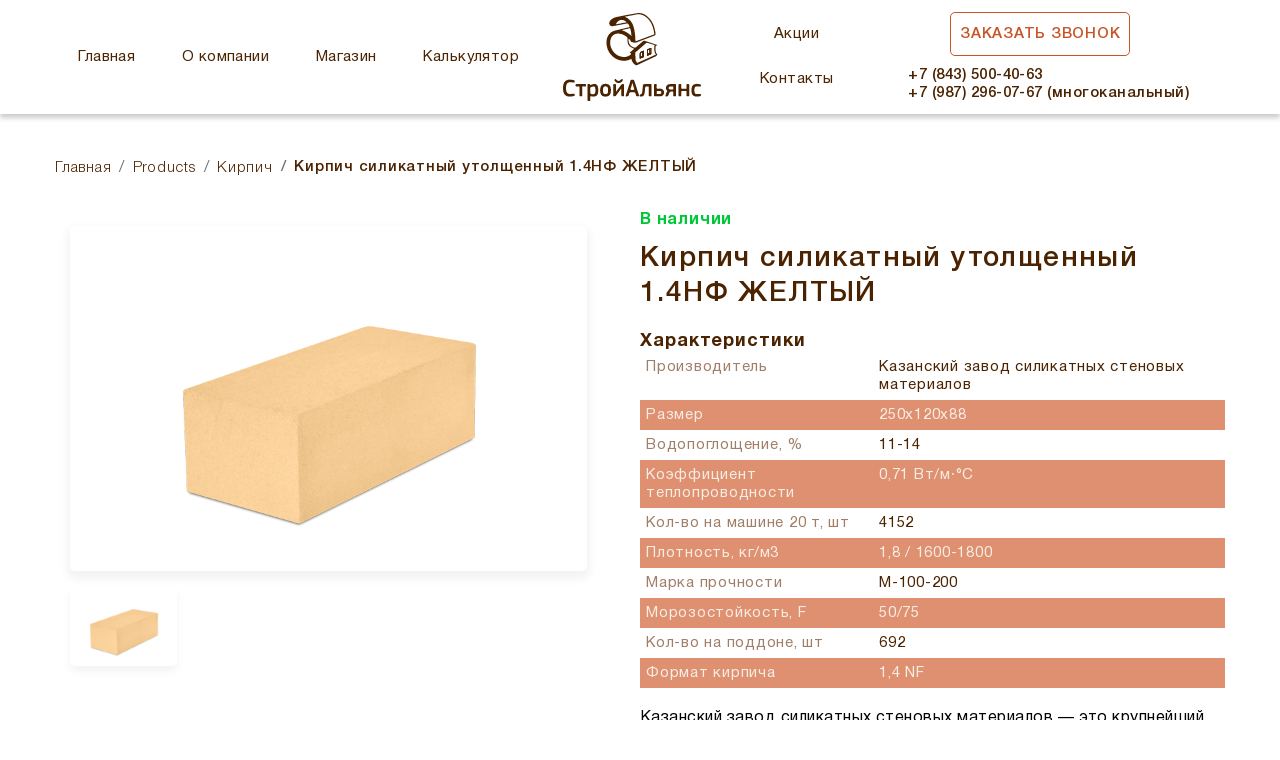

--- FILE ---
content_type: text/html; charset=UTF-8
request_url: https://stroy-alliance.ru/product/kirpich-silikatnyj-utolshhennyj-1-4nf-zheltyj/
body_size: 12953
content:
<!doctype html>
<html lang="ru-RU">
<head>
	<meta charset="UTF-8">
	<meta name="viewport" content="width=device-width, initial-scale=1">
	<link rel="profile" href="https://gmpg.org/xfn/11">

	<title>Кирпич силикатный утолщенный 1.4НФ  ЖЕЛТЫЙ &#8212; СтройАльянс</title>
<meta name='robots' content='max-image-preview:large' />
<link rel="alternate" title="oEmbed (JSON)" type="application/json+oembed" href="https://stroy-alliance.ru/wp-json/oembed/1.0/embed?url=https%3A%2F%2Fstroy-alliance.ru%2Fproduct%2Fkirpich-silikatnyj-utolshhennyj-1-4nf-zheltyj%2F" />
<link rel="alternate" title="oEmbed (XML)" type="text/xml+oembed" href="https://stroy-alliance.ru/wp-json/oembed/1.0/embed?url=https%3A%2F%2Fstroy-alliance.ru%2Fproduct%2Fkirpich-silikatnyj-utolshhennyj-1-4nf-zheltyj%2F&#038;format=xml" />
<style id='wp-img-auto-sizes-contain-inline-css' type='text/css'>
img:is([sizes=auto i],[sizes^="auto," i]){contain-intrinsic-size:3000px 1500px}
/*# sourceURL=wp-img-auto-sizes-contain-inline-css */
</style>
<style id='wp-block-library-inline-css' type='text/css'>
:root{--wp-block-synced-color:#7a00df;--wp-block-synced-color--rgb:122,0,223;--wp-bound-block-color:var(--wp-block-synced-color);--wp-editor-canvas-background:#ddd;--wp-admin-theme-color:#007cba;--wp-admin-theme-color--rgb:0,124,186;--wp-admin-theme-color-darker-10:#006ba1;--wp-admin-theme-color-darker-10--rgb:0,107,160.5;--wp-admin-theme-color-darker-20:#005a87;--wp-admin-theme-color-darker-20--rgb:0,90,135;--wp-admin-border-width-focus:2px}@media (min-resolution:192dpi){:root{--wp-admin-border-width-focus:1.5px}}.wp-element-button{cursor:pointer}:root .has-very-light-gray-background-color{background-color:#eee}:root .has-very-dark-gray-background-color{background-color:#313131}:root .has-very-light-gray-color{color:#eee}:root .has-very-dark-gray-color{color:#313131}:root .has-vivid-green-cyan-to-vivid-cyan-blue-gradient-background{background:linear-gradient(135deg,#00d084,#0693e3)}:root .has-purple-crush-gradient-background{background:linear-gradient(135deg,#34e2e4,#4721fb 50%,#ab1dfe)}:root .has-hazy-dawn-gradient-background{background:linear-gradient(135deg,#faaca8,#dad0ec)}:root .has-subdued-olive-gradient-background{background:linear-gradient(135deg,#fafae1,#67a671)}:root .has-atomic-cream-gradient-background{background:linear-gradient(135deg,#fdd79a,#004a59)}:root .has-nightshade-gradient-background{background:linear-gradient(135deg,#330968,#31cdcf)}:root .has-midnight-gradient-background{background:linear-gradient(135deg,#020381,#2874fc)}:root{--wp--preset--font-size--normal:16px;--wp--preset--font-size--huge:42px}.has-regular-font-size{font-size:1em}.has-larger-font-size{font-size:2.625em}.has-normal-font-size{font-size:var(--wp--preset--font-size--normal)}.has-huge-font-size{font-size:var(--wp--preset--font-size--huge)}.has-text-align-center{text-align:center}.has-text-align-left{text-align:left}.has-text-align-right{text-align:right}.has-fit-text{white-space:nowrap!important}#end-resizable-editor-section{display:none}.aligncenter{clear:both}.items-justified-left{justify-content:flex-start}.items-justified-center{justify-content:center}.items-justified-right{justify-content:flex-end}.items-justified-space-between{justify-content:space-between}.screen-reader-text{border:0;clip-path:inset(50%);height:1px;margin:-1px;overflow:hidden;padding:0;position:absolute;width:1px;word-wrap:normal!important}.screen-reader-text:focus{background-color:#ddd;clip-path:none;color:#444;display:block;font-size:1em;height:auto;left:5px;line-height:normal;padding:15px 23px 14px;text-decoration:none;top:5px;width:auto;z-index:100000}html :where(.has-border-color){border-style:solid}html :where([style*=border-top-color]){border-top-style:solid}html :where([style*=border-right-color]){border-right-style:solid}html :where([style*=border-bottom-color]){border-bottom-style:solid}html :where([style*=border-left-color]){border-left-style:solid}html :where([style*=border-width]){border-style:solid}html :where([style*=border-top-width]){border-top-style:solid}html :where([style*=border-right-width]){border-right-style:solid}html :where([style*=border-bottom-width]){border-bottom-style:solid}html :where([style*=border-left-width]){border-left-style:solid}html :where(img[class*=wp-image-]){height:auto;max-width:100%}:where(figure){margin:0 0 1em}html :where(.is-position-sticky){--wp-admin--admin-bar--position-offset:var(--wp-admin--admin-bar--height,0px)}@media screen and (max-width:600px){html :where(.is-position-sticky){--wp-admin--admin-bar--position-offset:0px}}

/*# sourceURL=wp-block-library-inline-css */
</style><style id='global-styles-inline-css' type='text/css'>
:root{--wp--preset--aspect-ratio--square: 1;--wp--preset--aspect-ratio--4-3: 4/3;--wp--preset--aspect-ratio--3-4: 3/4;--wp--preset--aspect-ratio--3-2: 3/2;--wp--preset--aspect-ratio--2-3: 2/3;--wp--preset--aspect-ratio--16-9: 16/9;--wp--preset--aspect-ratio--9-16: 9/16;--wp--preset--color--black: #000000;--wp--preset--color--cyan-bluish-gray: #abb8c3;--wp--preset--color--white: #ffffff;--wp--preset--color--pale-pink: #f78da7;--wp--preset--color--vivid-red: #cf2e2e;--wp--preset--color--luminous-vivid-orange: #ff6900;--wp--preset--color--luminous-vivid-amber: #fcb900;--wp--preset--color--light-green-cyan: #7bdcb5;--wp--preset--color--vivid-green-cyan: #00d084;--wp--preset--color--pale-cyan-blue: #8ed1fc;--wp--preset--color--vivid-cyan-blue: #0693e3;--wp--preset--color--vivid-purple: #9b51e0;--wp--preset--gradient--vivid-cyan-blue-to-vivid-purple: linear-gradient(135deg,rgb(6,147,227) 0%,rgb(155,81,224) 100%);--wp--preset--gradient--light-green-cyan-to-vivid-green-cyan: linear-gradient(135deg,rgb(122,220,180) 0%,rgb(0,208,130) 100%);--wp--preset--gradient--luminous-vivid-amber-to-luminous-vivid-orange: linear-gradient(135deg,rgb(252,185,0) 0%,rgb(255,105,0) 100%);--wp--preset--gradient--luminous-vivid-orange-to-vivid-red: linear-gradient(135deg,rgb(255,105,0) 0%,rgb(207,46,46) 100%);--wp--preset--gradient--very-light-gray-to-cyan-bluish-gray: linear-gradient(135deg,rgb(238,238,238) 0%,rgb(169,184,195) 100%);--wp--preset--gradient--cool-to-warm-spectrum: linear-gradient(135deg,rgb(74,234,220) 0%,rgb(151,120,209) 20%,rgb(207,42,186) 40%,rgb(238,44,130) 60%,rgb(251,105,98) 80%,rgb(254,248,76) 100%);--wp--preset--gradient--blush-light-purple: linear-gradient(135deg,rgb(255,206,236) 0%,rgb(152,150,240) 100%);--wp--preset--gradient--blush-bordeaux: linear-gradient(135deg,rgb(254,205,165) 0%,rgb(254,45,45) 50%,rgb(107,0,62) 100%);--wp--preset--gradient--luminous-dusk: linear-gradient(135deg,rgb(255,203,112) 0%,rgb(199,81,192) 50%,rgb(65,88,208) 100%);--wp--preset--gradient--pale-ocean: linear-gradient(135deg,rgb(255,245,203) 0%,rgb(182,227,212) 50%,rgb(51,167,181) 100%);--wp--preset--gradient--electric-grass: linear-gradient(135deg,rgb(202,248,128) 0%,rgb(113,206,126) 100%);--wp--preset--gradient--midnight: linear-gradient(135deg,rgb(2,3,129) 0%,rgb(40,116,252) 100%);--wp--preset--font-size--small: 13px;--wp--preset--font-size--medium: 20px;--wp--preset--font-size--large: 36px;--wp--preset--font-size--x-large: 42px;--wp--preset--spacing--20: 0.44rem;--wp--preset--spacing--30: 0.67rem;--wp--preset--spacing--40: 1rem;--wp--preset--spacing--50: 1.5rem;--wp--preset--spacing--60: 2.25rem;--wp--preset--spacing--70: 3.38rem;--wp--preset--spacing--80: 5.06rem;--wp--preset--shadow--natural: 6px 6px 9px rgba(0, 0, 0, 0.2);--wp--preset--shadow--deep: 12px 12px 50px rgba(0, 0, 0, 0.4);--wp--preset--shadow--sharp: 6px 6px 0px rgba(0, 0, 0, 0.2);--wp--preset--shadow--outlined: 6px 6px 0px -3px rgb(255, 255, 255), 6px 6px rgb(0, 0, 0);--wp--preset--shadow--crisp: 6px 6px 0px rgb(0, 0, 0);}:where(.is-layout-flex){gap: 0.5em;}:where(.is-layout-grid){gap: 0.5em;}body .is-layout-flex{display: flex;}.is-layout-flex{flex-wrap: wrap;align-items: center;}.is-layout-flex > :is(*, div){margin: 0;}body .is-layout-grid{display: grid;}.is-layout-grid > :is(*, div){margin: 0;}:where(.wp-block-columns.is-layout-flex){gap: 2em;}:where(.wp-block-columns.is-layout-grid){gap: 2em;}:where(.wp-block-post-template.is-layout-flex){gap: 1.25em;}:where(.wp-block-post-template.is-layout-grid){gap: 1.25em;}.has-black-color{color: var(--wp--preset--color--black) !important;}.has-cyan-bluish-gray-color{color: var(--wp--preset--color--cyan-bluish-gray) !important;}.has-white-color{color: var(--wp--preset--color--white) !important;}.has-pale-pink-color{color: var(--wp--preset--color--pale-pink) !important;}.has-vivid-red-color{color: var(--wp--preset--color--vivid-red) !important;}.has-luminous-vivid-orange-color{color: var(--wp--preset--color--luminous-vivid-orange) !important;}.has-luminous-vivid-amber-color{color: var(--wp--preset--color--luminous-vivid-amber) !important;}.has-light-green-cyan-color{color: var(--wp--preset--color--light-green-cyan) !important;}.has-vivid-green-cyan-color{color: var(--wp--preset--color--vivid-green-cyan) !important;}.has-pale-cyan-blue-color{color: var(--wp--preset--color--pale-cyan-blue) !important;}.has-vivid-cyan-blue-color{color: var(--wp--preset--color--vivid-cyan-blue) !important;}.has-vivid-purple-color{color: var(--wp--preset--color--vivid-purple) !important;}.has-black-background-color{background-color: var(--wp--preset--color--black) !important;}.has-cyan-bluish-gray-background-color{background-color: var(--wp--preset--color--cyan-bluish-gray) !important;}.has-white-background-color{background-color: var(--wp--preset--color--white) !important;}.has-pale-pink-background-color{background-color: var(--wp--preset--color--pale-pink) !important;}.has-vivid-red-background-color{background-color: var(--wp--preset--color--vivid-red) !important;}.has-luminous-vivid-orange-background-color{background-color: var(--wp--preset--color--luminous-vivid-orange) !important;}.has-luminous-vivid-amber-background-color{background-color: var(--wp--preset--color--luminous-vivid-amber) !important;}.has-light-green-cyan-background-color{background-color: var(--wp--preset--color--light-green-cyan) !important;}.has-vivid-green-cyan-background-color{background-color: var(--wp--preset--color--vivid-green-cyan) !important;}.has-pale-cyan-blue-background-color{background-color: var(--wp--preset--color--pale-cyan-blue) !important;}.has-vivid-cyan-blue-background-color{background-color: var(--wp--preset--color--vivid-cyan-blue) !important;}.has-vivid-purple-background-color{background-color: var(--wp--preset--color--vivid-purple) !important;}.has-black-border-color{border-color: var(--wp--preset--color--black) !important;}.has-cyan-bluish-gray-border-color{border-color: var(--wp--preset--color--cyan-bluish-gray) !important;}.has-white-border-color{border-color: var(--wp--preset--color--white) !important;}.has-pale-pink-border-color{border-color: var(--wp--preset--color--pale-pink) !important;}.has-vivid-red-border-color{border-color: var(--wp--preset--color--vivid-red) !important;}.has-luminous-vivid-orange-border-color{border-color: var(--wp--preset--color--luminous-vivid-orange) !important;}.has-luminous-vivid-amber-border-color{border-color: var(--wp--preset--color--luminous-vivid-amber) !important;}.has-light-green-cyan-border-color{border-color: var(--wp--preset--color--light-green-cyan) !important;}.has-vivid-green-cyan-border-color{border-color: var(--wp--preset--color--vivid-green-cyan) !important;}.has-pale-cyan-blue-border-color{border-color: var(--wp--preset--color--pale-cyan-blue) !important;}.has-vivid-cyan-blue-border-color{border-color: var(--wp--preset--color--vivid-cyan-blue) !important;}.has-vivid-purple-border-color{border-color: var(--wp--preset--color--vivid-purple) !important;}.has-vivid-cyan-blue-to-vivid-purple-gradient-background{background: var(--wp--preset--gradient--vivid-cyan-blue-to-vivid-purple) !important;}.has-light-green-cyan-to-vivid-green-cyan-gradient-background{background: var(--wp--preset--gradient--light-green-cyan-to-vivid-green-cyan) !important;}.has-luminous-vivid-amber-to-luminous-vivid-orange-gradient-background{background: var(--wp--preset--gradient--luminous-vivid-amber-to-luminous-vivid-orange) !important;}.has-luminous-vivid-orange-to-vivid-red-gradient-background{background: var(--wp--preset--gradient--luminous-vivid-orange-to-vivid-red) !important;}.has-very-light-gray-to-cyan-bluish-gray-gradient-background{background: var(--wp--preset--gradient--very-light-gray-to-cyan-bluish-gray) !important;}.has-cool-to-warm-spectrum-gradient-background{background: var(--wp--preset--gradient--cool-to-warm-spectrum) !important;}.has-blush-light-purple-gradient-background{background: var(--wp--preset--gradient--blush-light-purple) !important;}.has-blush-bordeaux-gradient-background{background: var(--wp--preset--gradient--blush-bordeaux) !important;}.has-luminous-dusk-gradient-background{background: var(--wp--preset--gradient--luminous-dusk) !important;}.has-pale-ocean-gradient-background{background: var(--wp--preset--gradient--pale-ocean) !important;}.has-electric-grass-gradient-background{background: var(--wp--preset--gradient--electric-grass) !important;}.has-midnight-gradient-background{background: var(--wp--preset--gradient--midnight) !important;}.has-small-font-size{font-size: var(--wp--preset--font-size--small) !important;}.has-medium-font-size{font-size: var(--wp--preset--font-size--medium) !important;}.has-large-font-size{font-size: var(--wp--preset--font-size--large) !important;}.has-x-large-font-size{font-size: var(--wp--preset--font-size--x-large) !important;}
/*# sourceURL=global-styles-inline-css */
</style>

<style id='classic-theme-styles-inline-css' type='text/css'>
/*! This file is auto-generated */
.wp-block-button__link{color:#fff;background-color:#32373c;border-radius:9999px;box-shadow:none;text-decoration:none;padding:calc(.667em + 2px) calc(1.333em + 2px);font-size:1.125em}.wp-block-file__button{background:#32373c;color:#fff;text-decoration:none}
/*# sourceURL=/wp-includes/css/classic-themes.min.css */
</style>
<link rel='stylesheet' id='contact-form-7-css' href='https://stroy-alliance.ru/wp-content/plugins/contact-form-7/includes/css/styles.css?ver=5.9.5' type='text/css' media='all' />
<link rel='stylesheet' id='photoswipe-css' href='https://stroy-alliance.ru/wp-content/plugins/woocommerce/assets/css/photoswipe/photoswipe.min.css?ver=4.8.3' type='text/css' media='all' />
<link rel='stylesheet' id='photoswipe-default-skin-css' href='https://stroy-alliance.ru/wp-content/plugins/woocommerce/assets/css/photoswipe/default-skin/default-skin.min.css?ver=4.8.3' type='text/css' media='all' />
<style id='woocommerce-inline-inline-css' type='text/css'>
.woocommerce form .form-row .required { visibility: visible; }
/*# sourceURL=woocommerce-inline-inline-css */
</style>
<link rel='stylesheet' id='bootstrap-css-css' href='https://stroy-alliance.ru/wp-content/themes/brick-theme/assets/css/bootstrap.min.css' type='text/css' media='all' />
<link rel='stylesheet' id='font-awesome-css' href='https://stroy-alliance.ru/wp-content/themes/brick-theme/assets/css/font-awesome.min.css' type='text/css' media='all' />
<link rel='stylesheet' id='font-styl-css' href='https://stroy-alliance.ru/wp-content/themes/brick-theme/assets/fonts/stylesheet.css' type='text/css' media='all' />
<link rel='stylesheet' id='fancybox-css-css' href='https://stroy-alliance.ru/wp-content/themes/brick-theme/assets/css/jquery.fancybox.css' type='text/css' media='all' />
<link rel='stylesheet' id='slick-css-css' href='https://stroy-alliance.ru/wp-content/themes/brick-theme/assets/libs/slick/slick.css' type='text/css' media='all' />
<link rel='stylesheet' id='slick-theme-css-css' href='https://stroy-alliance.ru/wp-content/themes/brick-theme/assets/libs/slick/slick-theme.css' type='text/css' media='all' />
<link rel='stylesheet' id='owl-css-css' href='https://stroy-alliance.ru/wp-content/themes/brick-theme/assets/libs/owl.carusel-2.3.4/css/owl.carousel.css' type='text/css' media='all' />
<link rel='stylesheet' id='calc-styles-css-css' href='https://stroy-alliance.ru/wp-content/themes/brick-theme/assets/css/calc-style.css' type='text/css' media='all' />
<link rel='stylesheet' id='theme-styles-css-css' href='https://stroy-alliance.ru/wp-content/themes/brick-theme/assets/css/style.css' type='text/css' media='all' />
<link rel='stylesheet' id='ast-style-css' href='https://stroy-alliance.ru/wp-content/themes/brick-theme/style.css?ver=6.9' type='text/css' media='all' />
<link rel='stylesheet' id='etalon-woocommerce-style-css' href='https://stroy-alliance.ru/wp-content/themes/brick-theme/woocommerce.css?ver=6.9' type='text/css' media='all' />
<style id='etalon-woocommerce-style-inline-css' type='text/css'>
@font-face {
			font-family: "star";
			src: url("https://stroy-alliance.ru/wp-content/plugins/woocommerce/assets/fonts/star.eot");
			src: url("https://stroy-alliance.ru/wp-content/plugins/woocommerce/assets/fonts/star.eot?#iefix") format("embedded-opentype"),
				url("https://stroy-alliance.ru/wp-content/plugins/woocommerce/assets/fonts/star.woff") format("woff"),
				url("https://stroy-alliance.ru/wp-content/plugins/woocommerce/assets/fonts/star.ttf") format("truetype"),
				url("https://stroy-alliance.ru/wp-content/plugins/woocommerce/assets/fonts/star.svg#star") format("svg");
			font-weight: normal;
			font-style: normal;
		}
/*# sourceURL=etalon-woocommerce-style-inline-css */
</style>
<script type="text/javascript" src="https://stroy-alliance.ru/wp-includes/js/jquery/jquery.min.js?ver=3.7.1" id="jquery-core-js"></script>
<script type="text/javascript" src="https://stroy-alliance.ru/wp-includes/js/jquery/jquery-migrate.min.js?ver=3.4.1" id="jquery-migrate-js"></script>
<link rel="https://api.w.org/" href="https://stroy-alliance.ru/wp-json/" /><link rel="alternate" title="JSON" type="application/json" href="https://stroy-alliance.ru/wp-json/wp/v2/product/419" />	<noscript><style>.woocommerce-product-gallery{ opacity: 1 !important; }</style></noscript>
	<link rel="icon" href="https://stroy-alliance.ru/wp-content/uploads/2020/12/cropped-favic-32x32.png" sizes="32x32" />
<link rel="icon" href="https://stroy-alliance.ru/wp-content/uploads/2020/12/cropped-favic-192x192.png" sizes="192x192" />
<link rel="apple-touch-icon" href="https://stroy-alliance.ru/wp-content/uploads/2020/12/cropped-favic-180x180.png" />
<meta name="msapplication-TileImage" content="https://stroy-alliance.ru/wp-content/uploads/2020/12/cropped-favic-270x270.png" />
	
</head>

<body data-rsssl=1 class="wp-singular product-template-default single single-product postid-419 wp-theme-brick-theme theme-brick-theme woocommerce woocommerce-page woocommerce-no-js woocommerce-active">
<div id="page" class="site">

<nav class="navbar navbar-expand-lg navbar-light bg-light">
	<div class="container">
		<div class="row no-gutters align-items-center">
			<div class="col-lg-5">
	<ul id="menu-glavnoe-menyu-sleva" class="navbar-nav  hidden-md"><li itemscope="itemscope" itemtype="https://www.schema.org/SiteNavigationElement" id="menu-item-2926" class="menu-item menu-item-type-post_type menu-item-object-page menu-item-home menu-item-2926 nav-item"><a title="Главная" href="https://stroy-alliance.ru/" class="nav-link">Главная</a></li>
<li itemscope="itemscope" itemtype="https://www.schema.org/SiteNavigationElement" id="menu-item-2875" class="menu-item menu-item-type-post_type menu-item-object-page menu-item-2875 nav-item"><a title="О компании" href="https://stroy-alliance.ru/o-kompanii/" class="nav-link">О компании</a></li>
<li itemscope="itemscope" itemtype="https://www.schema.org/SiteNavigationElement" id="menu-item-2834" class="menu-item menu-item-type-post_type menu-item-object-page current_page_parent menu-item-2834 nav-item"><a title="Магазин" href="https://stroy-alliance.ru/shop/" class="nav-link">Магазин</a></li>
<li itemscope="itemscope" itemtype="https://www.schema.org/SiteNavigationElement" id="menu-item-2902" class="menu-item menu-item-type-post_type menu-item-object-page menu-item-2902 nav-item"><a title="Калькулятор" href="https://stroy-alliance.ru/kalkulyator/" class="nav-link">Калькулятор</a></li>
</ul>	</div>
	<div class="col-lg-2 col-md-2 col-sm-4 text-center">
						<a class="navbar-brand" href="https://stroy-alliance.ru/">
		<img src="https://stroy-alliance.ru/wp-content/uploads/2020/12/group-1.svg">
		</a>
		  		  </div>
		  <div class="col-lg-5 col-md-10 col-sm-8">
			  <div class="header-right">
		  <ul id="menu-glavnoe-menyu-sprava" class="navbar-nav  hidden-md"><li itemscope="itemscope" itemtype="https://www.schema.org/SiteNavigationElement" id="menu-item-3559" class="menu-item menu-item-type-taxonomy menu-item-object-category menu-item-3559 nav-item"><a title="Акции" href="https://stroy-alliance.ru/category/akczii/" class="nav-link">Акции</a></li>
<li itemscope="itemscope" itemtype="https://www.schema.org/SiteNavigationElement" id="menu-item-2862" class="menu-item menu-item-type-post_type menu-item-object-page menu-item-2862 nav-item"><a title="Контакты" href="https://stroy-alliance.ru/kontakty/" class="nav-link">Контакты</a></li>
</ul>			<ul class="navbar-nav">
			<li class="nav-item"><a id="mod-nav" data-toggle="modal"  data-target="#Modal-1" class="btn btn-navlink btn-modal" data-role="Заказ звонка">Заказать звонок</a></li>
			<li class="nav-item "><div class="top-tel">+7 (843)  500-40-63  <br> +7 (987) 296-07-67 (многоканальный)</div></li>
	</ul>
	</div>
	</div>
		<button class="navbar-toggler" type="button" data-toggle="collapse" data-target="#navbarNav"
			aria-controls="navbarNav" aria-expanded="false" aria-label="Toggle navigation">
			<span class="icon-bar"></span> 
			<span class="icon-bar"></span>
			<span class="icon-bar"></span>
		</button>
		<div class="collapse navbar-collapse" id="navbarNav">
		<ul id="menu-mobilnoe-menyu" class="navbar-nav"><li itemscope="itemscope" itemtype="https://www.schema.org/SiteNavigationElement" id="menu-item-2896" class="menu-item menu-item-type-post_type menu-item-object-page menu-item-home menu-item-2896 nav-item"><a title="Главная" href="https://stroy-alliance.ru/" class="nav-link">Главная</a></li>
<li itemscope="itemscope" itemtype="https://www.schema.org/SiteNavigationElement" id="menu-item-2899" class="menu-item menu-item-type-post_type menu-item-object-page menu-item-2899 nav-item"><a title="О компании" href="https://stroy-alliance.ru/o-kompanii/" class="nav-link">О компании</a></li>
<li itemscope="itemscope" itemtype="https://www.schema.org/SiteNavigationElement" id="menu-item-2897" class="menu-item menu-item-type-post_type menu-item-object-page menu-item-2897 nav-item"><a title="Вакансии" href="https://stroy-alliance.ru/vakansii/" class="nav-link">Вакансии</a></li>
<li itemscope="itemscope" itemtype="https://www.schema.org/SiteNavigationElement" id="menu-item-2898" class="menu-item menu-item-type-post_type menu-item-object-page menu-item-2898 nav-item"><a title="Контакты" href="https://stroy-alliance.ru/kontakty/" class="nav-link">Контакты</a></li>
</ul>		</div>
		
		</div>
	</div>
</nav>

	<div id="content" class="site-content">

<section class="card-wrap">
    <div class="container">
       <div class="row no-gutters">
          <div class="col-12">
		  <nav>
		  <ol class="breadcrumb" itemscope itemtype="http://schema.org/BreadcrumbList"><li class="breadcrumb-item" itemprop="itemListElement" itemscope itemtype="http://schema.org/ListItem"><a href="https://stroy-alliance.ru" itemprop="item"><span itemprop="name">Главная</span></a></li>
<li class="breadcrumb-item" itemprop="itemListElement" itemscope itemtype="http://schema.org/ListItem"><a href="https://stroy-alliance.ru/shop/" itemprop="item"><span itemprop="name">Products</span></a></li>
<li class="breadcrumb-item" itemprop="itemListElement" itemscope itemtype="http://schema.org/ListItem"><a href="https://stroy-alliance.ru/product-category/kirpich/" itemprop="item"><span itemprop="name">Кирпич</span></a></li>
<li class="breadcrumb-item active">Кирпич силикатный утолщенный 1.4НФ  ЖЕЛТЫЙ</li></ol>			</nav>
			</div>
		</div>
					
			<div class="woocommerce-notices-wrapper"></div><div id="product-419" >
<div class="row no-gutters">
<div class="col-lg-6">
<div class="card-slider">

<div class="slider-card-for">
                <div class="slider-card-for-item">
			<img width="398" height="345" src="https://stroy-alliance.ru/wp-content/uploads/2020/12/0b3f6175a6e97bff0194aa09b2e18c42.png" class="img-full wp-post-image" alt="" decoding="async" fetchpriority="high" srcset="https://stroy-alliance.ru/wp-content/uploads/2020/12/0b3f6175a6e97bff0194aa09b2e18c42.png 600w, https://stroy-alliance.ru/wp-content/uploads/2020/12/0b3f6175a6e97bff0194aa09b2e18c42-300x260.png 300w" sizes="(max-width: 398px) 100vw, 398px" />				</div>
			                             
			  </div>
			  
               <div class="slider-card-nav">
                <div class="slider-card-nav-item">
				<img width="80" height="80" src="https://stroy-alliance.ru/wp-content/uploads/2020/12/0b3f6175a6e97bff0194aa09b2e18c42-150x150.png" class="img-full wp-post-image" alt="" decoding="async" srcset="https://stroy-alliance.ru/wp-content/uploads/2020/12/0b3f6175a6e97bff0194aa09b2e18c42-150x150.png 150w, https://stroy-alliance.ru/wp-content/uploads/2020/12/0b3f6175a6e97bff0194aa09b2e18c42-300x300.png 300w, https://stroy-alliance.ru/wp-content/uploads/2020/12/0b3f6175a6e97bff0194aa09b2e18c42-100x100.png 100w" sizes="(max-width: 80px) 100vw, 80px" />				</div>
				                 
              </div>
</div>
</div>
<div class="col-lg-6">
	
	<div class="card-content">
	<div class="card-content-availability">В наличии</div>	
           <div class="card-title">
             <h1>Кирпич силикатный утолщенный 1.4НФ  ЖЕЛТЫЙ</h1>
		   </div>
		   <div class="card-descript"></div>

			<div class="card-charact">
             <div class="card-charact-title">Характеристики</div>
			 <table class="table table-striped">
                      <tbody>
					  						<tr>
                          <td>Производитель</td>
                          <td class="td-info"><p>Казанский завод силикатных стеновых материалов</p>
</td>
                        </tr>
												<tr>
                          <td>Размер</td>
                          <td class="td-info"><p>250х120х88</p>
</td>
                        </tr>
												<tr>
                          <td>Водопоглощение, %</td>
                          <td class="td-info"><p>11-14</p>
</td>
                        </tr>
												<tr>
                          <td>Коэффициент теплопроводности</td>
                          <td class="td-info"><p>0,71 Вт/м∙°С</p>
</td>
                        </tr>
												<tr>
                          <td>Кол-во на машине 20 т, шт</td>
                          <td class="td-info"><p>4152</p>
</td>
                        </tr>
												<tr>
                          <td>Плотность, кг/м3</td>
                          <td class="td-info"><p>1,8 / 1600-1800</p>
</td>
                        </tr>
												<tr>
                          <td>Марка прочности</td>
                          <td class="td-info"><p>М-100-200</p>
</td>
                        </tr>
												<tr>
                          <td>Морозостойкость, F</td>
                          <td class="td-info"><p>50/75</p>
</td>
                        </tr>
												<tr>
                          <td>Кол-во на поддоне, шт</td>
                          <td class="td-info"><p>692</p>
</td>
                        </tr>
												<tr>
                          <td>Формат кирпича</td>
                          <td class="td-info"><p>1,4 NF</p>
</td>
                        </tr>
											  </tbody>
			 </table>
		   </div>
	</div>

<p>Казанский завод силикатных стеновых материалов — это крупнейший производитель силикатного кирпича в Казани.  Масштаб производства — до 230 млн.шт.усл. кирпича в год.</p>
<p>Силикатный кирпич изготовлен из экологически чистого натурального сырья — извести и песка, по технологии, знакомой человечеству несколько столетий.</p>
<p>Мы предлагаем силикатный кирпич формата: 1НФ, 1.4НФ, в цветах: белый, желтый, абрикос, оранжевый, коричневый, красный, серый, черный, зеленый.</p>
<p>Характеристики силикатного кирпича</p>
<ul>
<li>Марка прочности: М-100-200.</li>
<li>Водопоглощение: 11-14%.</li>
<li>Морозостойкость: 50-100 F.</li>
<li>Поверхность: гладкая.</li>
<li>Количество штук на поддоне: 336,  692.</li>
<li>Упаковка: входит в стоимость кирпича.</li>
</ul>

<div class="card-price">29.15 руб./шт.</div>
		   
		   
		   <div class="card-content-button">
             <a id="card-modal-1" data-toggle="modal"  data-target="#Modal-1" data-role="Заказ товара: Кирпич силикатный утолщенный 1.4НФ  ЖЕЛТЫЙ" class="btn btn-zakaz btn-modal" style="color: #ffffff;">ЗАКАЗАТЬ</a>
             <a id="card-modal-2" data-toggle="modal"  data-target="#Modal-1" data-role="Консультация по товару: Кирпич силикатный утолщенный 1.4НФ  ЖЕЛТЫЙ" class="btn btn-consult btn-modal"  style="color: #ffffff;">КОНСУЛЬТАЦИЯ</a>
           </div>		 

	</div>
	</div>
</div>
	
</div>


		
				</main><!-- #main -->
		</div><!-- #primary -->
		
			
	</div>
</section>
<!-- popular-product -->
<section class=" popular-product card-popular">




  <div class="container">
    <div class="row">
      <div class="col-12">
        <div class="section-header">
          <h2>Вас может заинтересовать</h2>
        </div>
      </div>
    </div>
    <div class="row no-gutters">
      <div class="col-12">
        <div class="popular-slider owl-carousel">

	

		
		

			
									
<div class="popular-slider-item">
            <div class="popular-item-img">
            <img width="160" height="160" src="https://stroy-alliance.ru/wp-content/uploads/2020/12/e435c36914e8197d6fa4e8442c3e54da.jpg" class="attachment-210x160 size-210x160 wp-post-image" alt="" 0="" decoding="async" loading="lazy" srcset="https://stroy-alliance.ru/wp-content/uploads/2020/12/e435c36914e8197d6fa4e8442c3e54da.jpg 599w, https://stroy-alliance.ru/wp-content/uploads/2020/12/e435c36914e8197d6fa4e8442c3e54da-300x300.jpg 300w, https://stroy-alliance.ru/wp-content/uploads/2020/12/e435c36914e8197d6fa4e8442c3e54da-100x100.jpg 100w, https://stroy-alliance.ru/wp-content/uploads/2020/12/e435c36914e8197d6fa4e8442c3e54da-150x150.jpg 150w" sizes="auto, (max-width: 160px) 100vw, 160px" />            </div>
            <div class="popular-item-title">Керма кирпич лицевой ЕВРО 0.7НФ КРАСНЫЙ РУСТИК</div>
                        <div class="popular-item-price">Стоимость: 37.00 руб/шт</div>
            <div class="popular-item-link">
              <a href="https://stroy-alliance.ru/product/kerma-kirpich-liczevoj-evro-0-7nf-krasnyj-rustik/" class="btn btn-popular">Смотреть подробнее</a>
            </div>
          </div>


			
									
<div class="popular-slider-item">
            <div class="popular-item-img">
            <img width="160" height="160" src="https://stroy-alliance.ru/wp-content/uploads/2020/12/4f218d6acf18aef253c70620c968f8be.jpg" class="attachment-210x160 size-210x160 wp-post-image" alt="" 0="" decoding="async" loading="lazy" srcset="https://stroy-alliance.ru/wp-content/uploads/2020/12/4f218d6acf18aef253c70620c968f8be.jpg 628w, https://stroy-alliance.ru/wp-content/uploads/2020/12/4f218d6acf18aef253c70620c968f8be-300x300.jpg 300w, https://stroy-alliance.ru/wp-content/uploads/2020/12/4f218d6acf18aef253c70620c968f8be-100x100.jpg 100w, https://stroy-alliance.ru/wp-content/uploads/2020/12/4f218d6acf18aef253c70620c968f8be-600x600.jpg 600w, https://stroy-alliance.ru/wp-content/uploads/2020/12/4f218d6acf18aef253c70620c968f8be-150x150.jpg 150w" sizes="auto, (max-width: 160px) 100vw, 160px" />            </div>
            <div class="popular-item-title">Керма кирпич лицевой 1.4НФ ТЕРРАКОТ БАРХАТ</div>
                        <div class="popular-item-price">Стоимость: 59.00 руб/шт</div>
            <div class="popular-item-link">
              <a href="https://stroy-alliance.ru/product/kerma-kirpich-liczevoj-1-4nf-terrakot-barhat/" class="btn btn-popular">Смотреть подробнее</a>
            </div>
          </div>


			
									
<div class="popular-slider-item">
            <div class="popular-item-img">
            <img width="210" height="140" src="https://stroy-alliance.ru/wp-content/uploads/2020/12/brown-granite_5.jpg" class="attachment-210x160 size-210x160 wp-post-image" alt="" 0="" decoding="async" loading="lazy" srcset="https://stroy-alliance.ru/wp-content/uploads/2020/12/brown-granite_5.jpg 986w, https://stroy-alliance.ru/wp-content/uploads/2020/12/brown-granite_5-300x200.jpg 300w, https://stroy-alliance.ru/wp-content/uploads/2020/12/brown-granite_5-768x512.jpg 768w, https://stroy-alliance.ru/wp-content/uploads/2020/12/brown-granite_5-600x400.jpg 600w" sizes="auto, (max-width: 210px) 100vw, 210px" />            </div>
            <div class="popular-item-title">Керма Премиум кирпич лицевой 1НФ ГРАНИТ</div>
                        <div class="popular-item-price">Стоимость: 69.00 руб/шт</div>
            <div class="popular-item-link">
              <a href="https://stroy-alliance.ru/product/kerma-premium-kirpich-liczevoj-1nf-brown-granite/" class="btn btn-popular">Смотреть подробнее</a>
            </div>
          </div>


			
		

	       
        </div>
       
      </div>
    </div>
  </div>
</section>
<!-- popular-product -->

<!-- consult -->
<section class="consult">
  <div class="container">
    <div class="row no-gutters">
      <div class="col-12">
        <div class="consult-wrap">
          <div class="consult-title">Консультация по строительным материалам</div>
          <div class="consult-descript">Менеджеры компании с радостью ответят на ваши вопросы и произведут расчет стоимости строительных материалов, подготовят индивидуальное коммерческое предложение.</div>
          <div class="consult-form">
		  
<div class="wpcf7 no-js" id="wpcf7-f2851-o1" lang="ru-RU" dir="ltr">
<div class="screen-reader-response"><p role="status" aria-live="polite" aria-atomic="true"></p> <ul></ul></div>
<form action="/product/kirpich-silikatnyj-utolshhennyj-1-4nf-zheltyj/#wpcf7-f2851-o1" method="post" class="wpcf7-form init" aria-label="Контактная форма" novalidate="novalidate" data-status="init">
<div style="display: none;">
<input type="hidden" name="_wpcf7" value="2851" />
<input type="hidden" name="_wpcf7_version" value="5.9.5" />
<input type="hidden" name="_wpcf7_locale" value="ru_RU" />
<input type="hidden" name="_wpcf7_unit_tag" value="wpcf7-f2851-o1" />
<input type="hidden" name="_wpcf7_container_post" value="0" />
<input type="hidden" name="_wpcf7_posted_data_hash" value="" />
</div>
<div class="form-row">
            <div class="col-lg-4 col-md-6">
             <div class="form-group">
<span class="wpcf7-form-control-wrap" data-name="text-629"><input size="40" class="wpcf7-form-control wpcf7-text wpcf7-validates-as-required form-control" aria-required="true" aria-invalid="false" placeholder="Ваше Имя*" value="" type="text" name="text-629" /></span>
              
             </div>             
            </div>
             <div class="col-lg-4 col-md-6">
             <div class="form-group text-center">
<span class="wpcf7-form-control-wrap" data-name="tel-238"><input size="40" class="wpcf7-form-control wpcf7-tel wpcf7-validates-as-required wpcf7-text wpcf7-validates-as-tel form-control phone" aria-required="true" aria-invalid="false" placeholder="Номер телефона*" value="" type="tel" name="tel-238" /></span>
            
             </div>             
            </div>
             <div class="col-lg-4 col-md-6">
             <div class="form-group text-right">
<input class="wpcf7-form-control wpcf7-submit has-spinner btn btn-submit" type="submit" value="Отправить" />
               
               <div class="form-police">Нажимая на кнопку "Отправить", вы даете согласие на обработку своих <a href="https://stroy-alliance.ru/privacy-policy/">персональных данных</a>.</div>
             </div>             
            </div>
              </div><div class="wpcf7-response-output" aria-hidden="true"></div>
</form>
</div>
          </div>
        </div>
      </div>
    </div>
  </div>
</section>
<!-- consult -->


	</div><!-- #content -->
<!--<script>
        (function(w,d,u){
                var s=d.createElement('script');s.async=true;s.src=u+'?'+(Date.now()/60000|0);
                var h=d.getElementsByTagName('script')[0];h.parentNode.insertBefore(s,h);
        })(window,document,'https://cdn-ru.bitrix24.ru/b20756900/crm/site_button/loader_1_9q6fzp.js');
</script>-->

	<!-- Modal-1 -->
<div class="modal fade" id="Modal-1" tabindex="-1" role="dialog" aria-labelledby="Modal1" aria-hidden="true">
  <div class="modal-dialog" role="document">
    <div class="modal-content">
      <div class="modal-header">
        <h5 class="modal-title" id="exampleModalLabel">Заявка на звонок</h5>
        <button type="button" class="close" data-dismiss="modal" aria-label="Close">
          <span aria-hidden="true"></span>
        </button>
      </div>
      <div class="modal-body">
        <div class="row">
          <div class="col">
            <div class="form-modal">
              
<div class="wpcf7 no-js" id="wpcf7-f2853-o2" lang="ru-RU" dir="ltr">
<div class="screen-reader-response"><p role="status" aria-live="polite" aria-atomic="true"></p> <ul></ul></div>
<form action="/product/kirpich-silikatnyj-utolshhennyj-1-4nf-zheltyj/#wpcf7-f2853-o2" method="post" class="wpcf7-form init" aria-label="Контактная форма" novalidate="novalidate" data-status="init">
<div style="display: none;">
<input type="hidden" name="_wpcf7" value="2853" />
<input type="hidden" name="_wpcf7_version" value="5.9.5" />
<input type="hidden" name="_wpcf7_locale" value="ru_RU" />
<input type="hidden" name="_wpcf7_unit_tag" value="wpcf7-f2853-o2" />
<input type="hidden" name="_wpcf7_container_post" value="0" />
<input type="hidden" name="_wpcf7_posted_data_hash" value="" />
</div>
<div class="form-group">
<span class="wpcf7-form-control-wrap" data-name="text-444"><input size="40" class="wpcf7-form-control wpcf7-text" id="role-modal" aria-invalid="false" value="" type="text" name="text-444" /></span>
  <span class="wpcf7-form-control-wrap" data-name="text-59"><input size="40" class="wpcf7-form-control wpcf7-text wpcf7-validates-as-required form-control" aria-required="true" aria-invalid="false" placeholder="Ваше Имя" value="" type="text" name="text-59" /></span>              
                  
                </div>
                <div class="form-group">
<span class="wpcf7-form-control-wrap" data-name="tel-985"><input size="40" class="wpcf7-form-control wpcf7-tel wpcf7-validates-as-required wpcf7-text wpcf7-validates-as-tel form-control phone" aria-required="true" aria-invalid="false" placeholder="Ваш телефон" value="" type="tel" name="tel-985" /></span>
                
                </div>
                <div class="form-group">
<span class="wpcf7-form-control-wrap" data-name="textarea-251"><textarea cols="40" rows="3" class="wpcf7-form-control wpcf7-textarea form-control" aria-invalid="false" placeholder="Ваш вопрос" name="textarea-251"></textarea></span>
                 
                </div>
    <div class="form-group">
<span class="wpcf7-form-control-wrap" data-name="checkbox-626"><span class="wpcf7-form-control wpcf7-checkbox wpcf7-validates-as-required"><span class="wpcf7-list-item first last"><label><input type="checkbox" name="checkbox-626[]" value="Согласие на обработку персональных данных" /><span class="wpcf7-list-item-label">Согласие на обработку персональных данных</span></label></span></span></span>
 </div>
                <div class="form-group">
<input class="wpcf7-form-control wpcf7-submit has-spinner btn btn-modal-submit" type="submit" value="Отправить" />
</div><div class="wpcf7-response-output" aria-hidden="true"></div>
</form>
</div>
             
            </div>
          </div>
        </div>
      </div>

    </div>
  </div>
</div>
<!-- Modal-1 -->

<!-- Modal-2 -->
<div class="modal fade" id="Modal-2" tabindex="-1" role="dialog" aria-labelledby="Modal2" aria-hidden="true">
  <div class="modal-dialog" role="document">
    <div class="modal-content">
      <div class="modal-header">
        <h5 class="modal-title" id="exampleModalLabel">Отклик на вакансию</h5>
        <button type="button" class="close" data-dismiss="modal" aria-label="Close">
          <span aria-hidden="true"></span>
        </button>
      </div>
      <div class="modal-body">
        <div class="row">
          <div class="col">
            <div class="form-modal">
            
<div class="wpcf7 no-js" id="wpcf7-f2854-o3" lang="ru-RU" dir="ltr">
<div class="screen-reader-response"><p role="status" aria-live="polite" aria-atomic="true"></p> <ul></ul></div>
<form action="/product/kirpich-silikatnyj-utolshhennyj-1-4nf-zheltyj/#wpcf7-f2854-o3" method="post" class="wpcf7-form init" aria-label="Контактная форма" novalidate="novalidate" data-status="init">
<div style="display: none;">
<input type="hidden" name="_wpcf7" value="2854" />
<input type="hidden" name="_wpcf7_version" value="5.9.5" />
<input type="hidden" name="_wpcf7_locale" value="ru_RU" />
<input type="hidden" name="_wpcf7_unit_tag" value="wpcf7-f2854-o3" />
<input type="hidden" name="_wpcf7_container_post" value="0" />
<input type="hidden" name="_wpcf7_posted_data_hash" value="" />
</div>
<span class="wpcf7-form-control-wrap" data-name="text-444"><input size="40" class="wpcf7-form-control wpcf7-text" aria-invalid="false" value="" type="text" name="text-444" /></span>

<div class="form-group">
  <span class="wpcf7-form-control-wrap" data-name="text-884"><input size="40" class="wpcf7-form-control wpcf7-text wpcf7-validates-as-required form-control" aria-required="true" aria-invalid="false" placeholder="Ваше имя*" value="" type="text" name="text-884" /></span>             
                 
                </div>
                <div class="form-group">
<span class="wpcf7-form-control-wrap" data-name="tel-30"><input size="40" class="wpcf7-form-control wpcf7-tel wpcf7-validates-as-required wpcf7-text wpcf7-validates-as-tel form-control phone" aria-required="true" aria-invalid="false" placeholder="Ваш телефон*" value="" type="tel" name="tel-30" /></span>
                
                </div>
                <div class="form-group">
<span class="wpcf7-form-control-wrap" data-name="text-885"><input size="40" class="wpcf7-form-control wpcf7-text wpcf7-validates-as-required form-control" aria-required="true" aria-invalid="false" placeholder="Желаемая должность*" value="" type="text" name="text-885" /></span>
                 
                </div>
                <div class="form-group">
<span class="wpcf7-form-control-wrap" data-name="textarea-382"><textarea cols="40" rows="3" class="wpcf7-form-control wpcf7-textarea wpcf7-validates-as-required form-control" aria-required="true" aria-invalid="false" placeholder="Краткое описание соискателя" name="textarea-382"></textarea></span>
                  
                </div>

    <div class="form-group">
<span class="wpcf7-form-control-wrap" data-name="checkbox-626"><span class="wpcf7-form-control wpcf7-checkbox wpcf7-validates-as-required"><span class="wpcf7-list-item first last"><label><input type="checkbox" name="checkbox-626[]" value="Согласие на обработку персональных данных" /><span class="wpcf7-list-item-label">Согласие на обработку персональных данных</span></label></span></span></span>
 </div>
                <div class="form-group">
<input class="wpcf7-form-control wpcf7-submit has-spinner btn btn-modal-submit" type="submit" value="Отправить" />
                  
                </div><div class="wpcf7-response-output" aria-hidden="true"></div>
</form>
</div>

            </div>
          </div>
        </div>
      </div>

    </div>
  </div>
</div>
<!-- Modal-2 -->

<!-- footer -->
<footer class="footer-home">
  <div class="container">
    <div class="row">
      <div class="col-12">
        <div class="footer-wrap">
          <div class="footer-logo">
            <img src="" alt="">
            <div class="footer-link">
              stroy-alliance.ru - 2026 <br>
              <a href="https://stroy-alliance.ru/privacy-policy">Политика конфиденциальности</a>
            </div>
            <div class="footer-soc">
              Мы в соц.сетях
              <span>
				  				<a href="https://vk.com/public148699634" target="_blank"><img src="https://stroy-alliance.ru/wp-content/themes/brick-theme/assets/img/icon-vk.png" alt=""></a>
																<a href="https://ok.ru/group/53493181710551" target="_blank"><img src="https://stroy-alliance.ru/wp-content/themes/brick-theme/assets/img/icon-ok.png" alt=""></a>
				                              </span>
            </div>
          </div>
          <div class="footer-widget">
            <h3 class="vidget-title">Покупателям</h3>
            <ul id="menu-menyu-v-futere-1" class="footer-menu"><li id="menu-item-2894" class="menu-item menu-item-type-post_type menu-item-object-page menu-item-2894"><a href="https://stroy-alliance.ru/o-kompanii/">О компании</a></li>
<li id="menu-item-2903" class="menu-item menu-item-type-post_type menu-item-object-page menu-item-2903"><a href="https://stroy-alliance.ru/kalkulyator/">Калькулятор</a></li>
<li id="menu-item-2993" class="menu-item menu-item-type-post_type menu-item-object-page menu-item-2993"><a href="https://stroy-alliance.ru/stoimost-dostavki/">Стоимость доставки</a></li>
<li id="menu-item-2917" class="menu-item menu-item-type-taxonomy menu-item-object-category menu-item-2917"><a href="https://stroy-alliance.ru/category/akczii/">Акции</a></li>
<li id="menu-item-2923" class="menu-item menu-item-type-taxonomy menu-item-object-category menu-item-2923"><a href="https://stroy-alliance.ru/category/gotovye-doma/">Доска объявлений</a></li>
</ul>          </div>
          <div class="footer-widget">
            <h3 class="vidget-title">Поставщикам</h3>
            <ul id="menu-menyu-v-futere-2" class="footer-menu"><li id="menu-item-2895" class="menu-item menu-item-type-post_type menu-item-object-page menu-item-2895"><a href="https://stroy-alliance.ru/o-kompanii/">О компании</a></li>
<li id="menu-item-2918" class="menu-item menu-item-type-taxonomy menu-item-object-category menu-item-2918"><a href="https://stroy-alliance.ru/category/novosti/">Новости</a></li>
</ul>          </div>
          <div class="footer-widget">
            <h3 class="vidget-title">Компания</h3>
            <ul id="menu-menyu-v-futere-3" class="footer-menu"><li id="menu-item-2869" class="menu-item menu-item-type-post_type menu-item-object-page menu-item-2869"><a href="https://stroy-alliance.ru/vakansii/">Вакансии</a></li>
<li id="menu-item-2907" class="menu-item menu-item-type-post_type menu-item-object-page menu-item-2907"><a href="https://stroy-alliance.ru/dostavka-i-oplata/">Доставка и оплата</a></li>
<li id="menu-item-2870" class="menu-item menu-item-type-post_type menu-item-object-page menu-item-2870"><a href="https://stroy-alliance.ru/kontakty/">Контакты</a></li>
<li id="menu-item-2994" class="menu-item menu-item-type-post_type menu-item-object-page menu-item-2994"><a href="https://stroy-alliance.ru/rekomenduem-stroitelej/">Рекомендуем строителей</a></li>
</ul>          </div>
          <div class="footer-info">
            <div class="footer-info-tel">+7 (843)  500-40-63  <br> +7 (987) 296-07-67 (многоканальный)</div>
            <div class="footer-info-adress">г. Казань, ул. Альберта Камалеева д. 34а</div>
            <div class="footer-info-modal"><a id="mod-footer" data-toggle="modal" data-target="#Modal-1" class="btn btn-navlink btn-modal" data-role="Бесплатная консультация">Бесплатная консультация</a></div>
         <!--   <div class="footer-logo-dev"><a href="" target="_blank"><img src="https://stroy-alliance.ru/wp-content/themes/brick-theme/assets/img/logo-dev.png" alt=""></a></div> -->
          </div>
        </div>
      </div>
    </div>
  </div>
</footer>
<!-- footer -->

<!-- Modal-2 -->
<div class="modal fade" id="Modal-5" tabindex="-1" role="dialog" aria-labelledby="Modal5" aria-hidden="true">
  <div class="modal-dialog" role="document">
    <div class="modal-content">
      <div class="modal-header">
        <h5 class="modal-title" id="exampleModalLabel">Ак Барс Керамик</h5>
        <button type="button" class="close" data-dismiss="modal" aria-label="Close">
          <span aria-hidden="true"></span>
        </button>
      </div>
      <div class="modal-body">
        <div class="row">
          <div class="col">
            <div class="form-modal">
           Производитель и поставщик стройматериалов 
по России и Ближнему Зарубежью. 
Компания реализует строительную продукцию производственного блока по системе одного окна. 
Производственные мощности: - Кощаковский кирпичный завод, - Челнинский кирпичный завод. Мощность заводов составляет 90 миллионов кирпичей в год. На заводах выпускается более 150 видов кирпичей разнообразных по цветовой гамме, фактуре и формату. 

Из стройматериалов компании Ак Барс Керамик построено более 25 тысяч многоквартирных и частных домов в Татарстане и за его пределами. 

            </div>
          </div>
        </div>
      </div>

    </div>
  </div>
</div>
<!-- Modal-2 -->
		
	
</div><!-- #page -->

<style>
#parent_popup{
    background-color: rgba(0, 0, 0, 0.8);
    display: none;
    position: fixed;
    z-index: 99999;
    top: 0;
    right: 0;
    bottom: 0;
    left: 0;
}
#popup{
    background: #fff;
    width: 30%;
    margin: 10% auto;   
    border: 4px solid #C95427;
    position: relative;
    -webkit-box-shadow: 0px 0px 20px #000;
    -moz-box-shadow: 0px 0px 20px #000;
    box-shadow: 0px 0px 20px #000;
 
}


@media only screen and (max-width: 900px) {
	#popup{width:92%;}
}


</style>



<!-- Yandex.Metrika counter -->
<script type="text/javascript" >
   (function(m,e,t,r,i,k,a){m[i]=m[i]||function(){(m[i].a=m[i].a||[]).push(arguments)};
   m[i].l=1*new Date();k=e.createElement(t),a=e.getElementsByTagName(t)[0],k.async=1,k.src=r,a.parentNode.insertBefore(k,a)})
   (window, document, "script", "https://mc.yandex.ru/metrika/tag.js", "ym");

   ym(71721802, "init", {
        clickmap:true,
        trackLinks:true,
        accurateTrackBounce:true,
        webvisor:true
   });
</script>
<noscript><div><img src="https://mc.yandex.ru/watch/71721802" style="position:absolute; left:-9999px;" alt="" /></div></noscript>
<!-- /Yandex.Metrika counter -->

<script src="https://cdn.jsdelivr.net/gh/fancyapps/fancybox@3.5.7/dist/jquery.fancybox.min.js"></script>
<link rel="stylesheet" href="https://cdn.jsdelivr.net/gh/fancyapps/fancybox@3.5.7/dist/jquery.fancybox.min.css">

<script type="speculationrules">
{"prefetch":[{"source":"document","where":{"and":[{"href_matches":"/*"},{"not":{"href_matches":["/wp-*.php","/wp-admin/*","/wp-content/uploads/*","/wp-content/*","/wp-content/plugins/*","/wp-content/themes/brick-theme/*","/*\\?(.+)"]}},{"not":{"selector_matches":"a[rel~=\"nofollow\"]"}},{"not":{"selector_matches":".no-prefetch, .no-prefetch a"}}]},"eagerness":"conservative"}]}
</script>

<div class="pswp" tabindex="-1" role="dialog" aria-hidden="true">
	<div class="pswp__bg"></div>
	<div class="pswp__scroll-wrap">
		<div class="pswp__container">
			<div class="pswp__item"></div>
			<div class="pswp__item"></div>
			<div class="pswp__item"></div>
		</div>
		<div class="pswp__ui pswp__ui--hidden">
			<div class="pswp__top-bar">
				<div class="pswp__counter"></div>
				<button class="pswp__button pswp__button--close" aria-label="Close (Esc)"></button>
				<button class="pswp__button pswp__button--share" aria-label="Share"></button>
				<button class="pswp__button pswp__button--fs" aria-label="Toggle fullscreen"></button>
				<button class="pswp__button pswp__button--zoom" aria-label="Zoom in/out"></button>
				<div class="pswp__preloader">
					<div class="pswp__preloader__icn">
						<div class="pswp__preloader__cut">
							<div class="pswp__preloader__donut"></div>
						</div>
					</div>
				</div>
			</div>
			<div class="pswp__share-modal pswp__share-modal--hidden pswp__single-tap">
				<div class="pswp__share-tooltip"></div>
			</div>
			<button class="pswp__button pswp__button--arrow--left" aria-label="Previous (arrow left)"></button>
			<button class="pswp__button pswp__button--arrow--right" aria-label="Next (arrow right)"></button>
			<div class="pswp__caption">
				<div class="pswp__caption__center"></div>
			</div>
		</div>
	</div>
</div>
	<script type="text/javascript">
		(function () {
			var c = document.body.className;
			c = c.replace(/woocommerce-no-js/, 'woocommerce-js');
			document.body.className = c;
		})()
	</script>
	<script type="text/javascript" src="https://stroy-alliance.ru/wp-includes/js/jquery/ui/core.min.js?ver=1.13.3" id="jquery-ui-core-js"></script>
<script type="text/javascript" src="https://stroy-alliance.ru/wp-includes/js/jquery/ui/menu.min.js?ver=1.13.3" id="jquery-ui-menu-js"></script>
<script type="text/javascript" src="https://stroy-alliance.ru/wp-includes/js/dist/dom-ready.min.js?ver=f77871ff7694fffea381" id="wp-dom-ready-js"></script>
<script type="text/javascript" src="https://stroy-alliance.ru/wp-includes/js/dist/hooks.min.js?ver=dd5603f07f9220ed27f1" id="wp-hooks-js"></script>
<script type="text/javascript" src="https://stroy-alliance.ru/wp-includes/js/dist/i18n.min.js?ver=c26c3dc7bed366793375" id="wp-i18n-js"></script>
<script type="text/javascript" id="wp-i18n-js-after">
/* <![CDATA[ */
wp.i18n.setLocaleData( { 'text direction\u0004ltr': [ 'ltr' ] } );
//# sourceURL=wp-i18n-js-after
/* ]]> */
</script>
<script type="text/javascript" id="wp-a11y-js-translations">
/* <![CDATA[ */
( function( domain, translations ) {
	var localeData = translations.locale_data[ domain ] || translations.locale_data.messages;
	localeData[""].domain = domain;
	wp.i18n.setLocaleData( localeData, domain );
} )( "default", {"translation-revision-date":"2026-01-02 08:03:19+0000","generator":"GlotPress\/4.0.3","domain":"messages","locale_data":{"messages":{"":{"domain":"messages","plural-forms":"nplurals=3; plural=(n % 10 == 1 && n % 100 != 11) ? 0 : ((n % 10 >= 2 && n % 10 <= 4 && (n % 100 < 12 || n % 100 > 14)) ? 1 : 2);","lang":"ru"},"Notifications":["\u0423\u0432\u0435\u0434\u043e\u043c\u043b\u0435\u043d\u0438\u044f"]}},"comment":{"reference":"wp-includes\/js\/dist\/a11y.js"}} );
//# sourceURL=wp-a11y-js-translations
/* ]]> */
</script>
<script type="text/javascript" src="https://stroy-alliance.ru/wp-includes/js/dist/a11y.min.js?ver=cb460b4676c94bd228ed" id="wp-a11y-js"></script>
<script type="text/javascript" src="https://stroy-alliance.ru/wp-includes/js/jquery/ui/autocomplete.min.js?ver=1.13.3" id="jquery-ui-autocomplete-js"></script>
<script type="text/javascript" src="https://stroy-alliance.ru/wp-content/plugins/contact-form-7/includes/swv/js/index.js?ver=5.9.5" id="swv-js"></script>
<script type="text/javascript" id="contact-form-7-js-extra">
/* <![CDATA[ */
var wpcf7 = {"api":{"root":"https://stroy-alliance.ru/wp-json/","namespace":"contact-form-7/v1"}};
//# sourceURL=contact-form-7-js-extra
/* ]]> */
</script>
<script type="text/javascript" src="https://stroy-alliance.ru/wp-content/plugins/contact-form-7/includes/js/index.js?ver=5.9.5" id="contact-form-7-js"></script>
<script type="text/javascript" src="https://stroy-alliance.ru/wp-content/plugins/woocommerce/assets/js/jquery-blockui/jquery.blockUI.min.js?ver=2.70" id="jquery-blockui-js"></script>
<script type="text/javascript" id="wc-add-to-cart-js-extra">
/* <![CDATA[ */
var wc_add_to_cart_params = {"ajax_url":"/wp-admin/admin-ajax.php","wc_ajax_url":"/?wc-ajax=%%endpoint%%","i18n_view_cart":"View cart","cart_url":"https://stroy-alliance.ru/cart/","is_cart":"","cart_redirect_after_add":"no"};
//# sourceURL=wc-add-to-cart-js-extra
/* ]]> */
</script>
<script type="text/javascript" src="https://stroy-alliance.ru/wp-content/plugins/woocommerce/assets/js/frontend/add-to-cart.min.js?ver=4.8.3" id="wc-add-to-cart-js"></script>
<script type="text/javascript" src="https://stroy-alliance.ru/wp-content/plugins/woocommerce/assets/js/zoom/jquery.zoom.min.js?ver=1.7.21" id="zoom-js"></script>
<script type="text/javascript" src="https://stroy-alliance.ru/wp-content/plugins/woocommerce/assets/js/flexslider/jquery.flexslider.min.js?ver=2.7.2" id="flexslider-js"></script>
<script type="text/javascript" src="https://stroy-alliance.ru/wp-content/plugins/woocommerce/assets/js/photoswipe/photoswipe.min.js?ver=4.1.1" id="photoswipe-js"></script>
<script type="text/javascript" src="https://stroy-alliance.ru/wp-content/plugins/woocommerce/assets/js/photoswipe/photoswipe-ui-default.min.js?ver=4.1.1" id="photoswipe-ui-default-js"></script>
<script type="text/javascript" id="wc-single-product-js-extra">
/* <![CDATA[ */
var wc_single_product_params = {"i18n_required_rating_text":"Please select a rating","review_rating_required":"yes","flexslider":{"rtl":false,"animation":"slide","smoothHeight":true,"directionNav":false,"controlNav":"thumbnails","slideshow":false,"animationSpeed":500,"animationLoop":false,"allowOneSlide":false},"zoom_enabled":"1","zoom_options":[],"photoswipe_enabled":"1","photoswipe_options":{"shareEl":false,"closeOnScroll":false,"history":false,"hideAnimationDuration":0,"showAnimationDuration":0},"flexslider_enabled":"1"};
//# sourceURL=wc-single-product-js-extra
/* ]]> */
</script>
<script type="text/javascript" src="https://stroy-alliance.ru/wp-content/plugins/woocommerce/assets/js/frontend/single-product.min.js?ver=4.8.3" id="wc-single-product-js"></script>
<script type="text/javascript" src="https://stroy-alliance.ru/wp-content/plugins/woocommerce/assets/js/js-cookie/js.cookie.min.js?ver=2.1.4" id="js-cookie-js"></script>
<script type="text/javascript" id="woocommerce-js-extra">
/* <![CDATA[ */
var woocommerce_params = {"ajax_url":"/wp-admin/admin-ajax.php","wc_ajax_url":"/?wc-ajax=%%endpoint%%"};
//# sourceURL=woocommerce-js-extra
/* ]]> */
</script>
<script type="text/javascript" src="https://stroy-alliance.ru/wp-content/plugins/woocommerce/assets/js/frontend/woocommerce.min.js?ver=4.8.3" id="woocommerce-js"></script>
<script type="text/javascript" id="wc-cart-fragments-js-extra">
/* <![CDATA[ */
var wc_cart_fragments_params = {"ajax_url":"/wp-admin/admin-ajax.php","wc_ajax_url":"/?wc-ajax=%%endpoint%%","cart_hash_key":"wc_cart_hash_d0be995055b79df7028f5f875db289d1","fragment_name":"wc_fragments_d0be995055b79df7028f5f875db289d1","request_timeout":"5000"};
//# sourceURL=wc-cart-fragments-js-extra
/* ]]> */
</script>
<script type="text/javascript" src="https://stroy-alliance.ru/wp-content/plugins/woocommerce/assets/js/frontend/cart-fragments.min.js?ver=4.8.3" id="wc-cart-fragments-js"></script>
<script type="text/javascript" src="https://stroy-alliance.ru/wp-content/themes/brick-theme/assets/js/bootstrap.min.js" id="bootstrap-min-js"></script>
<script type="text/javascript" src="https://stroy-alliance.ru/wp-content/themes/brick-theme/assets/js/popper.min.js" id="popper-js"></script>
<script type="text/javascript" src="https://stroy-alliance.ru/wp-content/themes/brick-theme/assets/libs/slick/slick.min.js" id="slick-js-js"></script>
<script type="text/javascript" src="https://stroy-alliance.ru/wp-content/themes/brick-theme/assets/libs/owl.carusel-2.3.4/owl.carousel.min.js" id="owl-js-js"></script>
<script type="text/javascript" src="https://stroy-alliance.ru/wp-content/themes/brick-theme/assets/js/jquery.maskedinput.min.js" id="maskedinput-js"></script>
<script type="text/javascript" src="https://stroy-alliance.ru/wp-content/themes/brick-theme/assets/js/smoothscroll.js" id="smoothscroll-js"></script>
<script type="text/javascript" src="https://stroy-alliance.ru/wp-content/themes/brick-theme/assets/js/jquery.matchHeight.js" id="matchHeight-js"></script>
<script type="text/javascript" src="https://stroy-alliance.ru/wp-content/themes/brick-theme/assets/js/jquery.fancybox.min.js" id="fancybox-js-js"></script>
<script type="text/javascript" src="https://stroy-alliance.ru/wp-content/themes/brick-theme/assets/js/main.js" id="main-script-js"></script>

</body>
</html>

--- FILE ---
content_type: text/css
request_url: https://stroy-alliance.ru/wp-content/themes/brick-theme/style.css?ver=6.9
body_size: 4500
content:
/*!
Theme Name: Stroy Theme

Author: Интернет агентство IT'SHTAB

Author URI: https://itshtab.ru/
Description: Тема для строительной компании
Version: 1.0.0
License: GNU General Public License v2 or later
License URI: LICENSE
Text Domain: etalon
Tags: custom-background, custom-logo, custom-menu, featured-images, threaded-comments, translation-ready

*/
/*--------------------------------------------------------------
# Alignments
--------------------------------------------------------------*/
.alignleft {
	display: inline;
	float: left;
	margin-right: 1.5em;
}

.wpfFilterButton:hover{background-color:#bc4719 !important;} 
.wpfButton:hover{background-color:#bc4719 !important;} 

.alignright {
	display: inline;
	float: right;
	margin-left: 1.5em;
}

.aligncenter {
	clear: both;
	display: block;
	margin-left: auto;
	margin-right: auto;
}
.map-item {
	border-radius: 5px;
}
.personal-img {
	border-radius: 100px;
}
.proects-slider-item {
	border-radius: 5px;
}
.proects-slider-item img {
border-radius: 5px;
}
.proects-slider-overley {
	position: absolute;
	border-radius: 5px;
	top: 0;
	left: 0;
	width: 100%;
	height: 100%;
	background: linear-gradient( 270deg, rgba(0, 0, 0, 0) 30.97%, #000000 100%);
	background: -webkit-linear-gradient(270deg, rgba(0, 0, 0, 0) 30.97%, #000000 100%);
	background: -moz-linear-gradient(270deg, rgba(0, 0, 0, 0) 30.97%, #000000 100%);
}
.page-item a.prev, .page-item a.next {
    width: 70px;
    height: 30px;
    line-height: 30px;
    border: 1px solid #C95427;
    box-sizing: border-box;
    border-radius: 5px;
}
#role-modal {
	display: none;
}
.table.table-striped p {
	margin-bottom: 0;
}



.wpfFilterButton.wpfButton, .wpfClearButton.wpfButton {
	padding: 8px 15px !important;
	width: 100% !important;
    align-items: center;
    min-height: 30px !important;
    border-radius: 4px;
    font-size: 15px !important;
    text-decoration: none !important;
    text-align: center;
    text-transform: none !important;
    transition: all 0.2s;
    white-space: normal;
    cursor: pointer;
    border: none;
    font-weight: normal !important;
    outline: none;
    background-color: #c85326;
    color: #fff;
}
.wpfFilterTitle {
    cursor: pointer !important;
    font-size: 16px !important;
    line-height: 19px !important;
    letter-spacing: 0.05em !important;
    color: #FFFFFF !important;
	display: flex !important;
	padding-right: 8px !important;
    justify-content: space-between !important;
    background: linear-gradient(180deg, #C95427 0%, #A52E00 100%) !important;
}
.wpfFilterWrapper .wfpTitle {
    font-size: 16px;
    font-weight: normal !important;
    height: auto !important;
    margin: inherit;
    padding: 9px 10px !important;
    color: #FFFFFF !important;
    line-height: 19px !important;
}
.wpfFilterWrapper i, .wpfFilterWrapper svg {
    display: inline-block;
	font-size: 14px !important;
	font-weight: 400 !important;
	padding-top: 10px;
}
.wpfFilterWrapper[data-filter-type] {
    padding: 0px !important;
}
.wpfFilterContent {
	padding: 10px 8px 5px 8px !important;
    min-width: 150px;
    margin: 0 auto;
    margin-top: 0px !important;
    margin-bottom: 0px !important;
	width: 100%;
	border: 1px solid #C95427;
	
}
.wpfFilterContent.wpfHide {
	padding: 0px !important;
}
.wpfFilterWrapper .wpfFilterTaxNameWrapper {
   
	font-size: 13px !important;
    line-height: 18px !important;
    font-weight: 300 !important;
    color: #0a1218 !important;
    text-transform: none !important;
    position: relative !important;
    padding-left: 10px !important;
    transition: all 0.3s !important;
    cursor: pointer !important;
}
.wpfFilterWrapper .wpfFilterTaxNameWrapper::before {
    content: '';
    display: block;
    width: 18px;
    height: 18px;
    border: 0px solid #C95427;
    position: absolute;
    top: 0;
    margin-top: 0px;
    left: 0;
    margin-left: -20px;
}
.wpfFilterWrapper .wpfCheckbox label::before {
	display: table-cell !important;
	position: absolute !important;
	text-align: center !important;
	vertical-align: middle !important;
	transform: inherit !important;
	left: 0px !important;
	top: 0px !important;
	margin-top: 3px;
	margin-left: 3px;
	height: 100% !important;
	width: 100% !important;
	font-size: 8px !important;
	background-color: rgb(255, 255, 255) !important;
	border: 1px solid #C95427 !important;
	color: rgb(68, 68, 68) !important;
}
.wpfFilterVerScroll li {
    display: block;
	width: 100%;
	padding-bottom: 5px;
}
.filter--style-premmerce .filter__item {
    border: 1px solid #C95427;
    margin: 0;
    padding: 0px;
	margin-top: -1px;
}
.filter__properties-item:last-child  {
	padding-bottom: 10px;
}
.filter__title {
		cursor: pointer;
		font-size: 16px;
		line-height: 19px;
		letter-spacing: 0.05em;
		color: #FFFFFF;
		padding: 9px 10px;
		display: flex;
		justify-content: space-between;
		background: linear-gradient(180deg, #C95427 0%, #A52E00 100%);
	}
	.filter__title:hover {
		background: linear-gradient(180deg,#A52E00 0%, #C95427 100%);
	}
	.filter--style-premmerce .filter__title {
		font-weight: 400;
		color: #ffffff;
		text-transform: none;
		font-size: 16px;
		position: relative;

	}
	.filter--style-premmerce .filter__title::after {
		position: relative;
		content: "\f106";
		font-family: 'FontAwesome';
		top: 50%;
		right: 0;
		color: #ffffff;
		font-size: 16px;
		transition: all 0.3s;
	}
	.filter--style-premmerce .filter__title.tugle-i::after {
		transform: rotate(180deg);
	}
	.filter__properties-item  {
		padding-left: 8px;
		padding-right: 8px;
	}
	.filter--style-premmerce .filter__checkgroup-title  {
		font-size: 13px;
		line-height: 18px;
		font-weight: 300;
		color: #0a1218;
		text-transform: none;
		position: relative;
		padding-left: 10px;
		transition: all 0.3s;
		cursor: pointer;
		margin-top: 3px;
	}
	.filter input[type=checkbox] + label {
		margin-bottom: 5px;
	}
	.filter__checkgroup-check {
		display: none!important;
		background: #fff;
		border: 1px solid #C95427;
		-webkit-box-shadow: none;
		box-shadow: none;
		width: 18px!important;
		height: 18px!important;
		position: relative;
		cursor: pointer;
		flex-shrink: 0;
		margin-bottom: 5px;
	}
	.filter__checkgroup-check:before {
		opacity: 0;
		content: '';
		background: linear-gradient(180deg, #C95427 0%, #A52E00 100%);
		-webkit-transition: .05s ease-in-out;
		-o-transition: .05s ease-in-out;
		transition: .05s ease-in-out;
		width: 18px;
		height: 18px;
		position: absolute;
		top: 50%;
		left: 50%;
		-webkit-transform: translate(-50%, -50%);
		-ms-transform: translate(-50%, -50%);
		transform: translate(-50%, -50%);
	}
	.filter__checkgroup-count {
		
		position: relative;
		top: 4px;
		display: flex;
		font-size: 13px;
		line-height: 18px;
		font-weight: 300;
		color: #0a1218;
	}
	.navbar>.container, .navbar>.container-fluid {
		display: -ms-flexbox;
		display: block;
		-ms-flex-wrap: wrap;
		flex-wrap: wrap;
		-ms-flex-align: center;
		align-items: center;
		-ms-flex-pack: justify;
		justify-content: space-between;
	}
	.navbar ul {
		display: flex;
		justify-content: space-around;
	}
	.header-right {
		display: flex;
		justify-content: space-around;
	}
	.navbar-expand-lg .navbar-nav .nav-link {
		padding-right: calc(5px + 5 / 19 * 1vw);
		padding-left: calc(5px + 5 / 19 * 1vw);
	}
	@media only screen and (max-width: 992px) {
		.navbar ul.hidden-md {
    display: none;
}
.navbar-toggler {
	position: absolute;
	top: 0px;
	right: 25px;
}
	}

	.wpfFilterWrapper label{
		font-weight: normal;
	}
	.wpfPriceRangeField#wpfMinPrice,
	.wpfPriceRangeField#wpfMaxPrice {
		background-color: #f9f9f9;
		border: 1px solid #6e6666;
		color: black;
		font-family: myFont;
		font: normal 14px Arial, Helvetica, sans-serif;
		border-radius: 5px;
		height: 26px;
		padding: 5px;
		-moz-appearance: textfield;
	}
	.wpfFilterWrapper .wfpTitle{
		font-size: 16px;
		font-weight: bold;
		height: 25px;
		margin: inherit;
		padding: inherit;
		color: inherit;
		line-height: inherit;
	}
	.wpfFilterWrapper .wfpDescription{
		font-size: 14px;
	}
	.wpfFilterButtons{
		min-width: 150px;
	}
	

	
	.wpfFilterButton.wpfButton, .wpfClearButton.wpfButton{
		padding: 5px;
		align-items: center;
		min-height: 52px;
		border-radius: 4px;
		font-size: 17px;
		text-decoration: none !important;
		text-align: center;
		text-transform: uppercase;
		transition: all 0.2s;
		white-space: normal;
		cursor: pointer;
		border:none;
		font-weight:bold;
		outline: none;
	}
	.wpfFilterVerScroll::-webkit-scrollbar-track {
		border: 1px solid #f3916b;
		padding: 2px 0;
		background-color: #b64012;
	}
	.wpfFilterVerScroll::-webkit-scrollbar {
		width: 5px;
	}
	
	.wpfFilterVerScroll::-webkit-scrollbar-thumb {
		border-radius: 10px;
		box-shadow: inset 0 0 6px rgba(0,0,0,.3);
		background-color: #f3916b;
		border: 1px solid #f3916b;
	}
	.wpfFilterWrapper[data-filter-type="wpfCategory"] .wpfFilterContent .wpfCheckboxHier input,
	.wpfFilterWrapper[data-filter-type="wpfRating"] .wpfFilterContent .wpfCheckboxHier input,
	.wpfFilterWrapper[data-filter-type="wpfPriceRange"] .wpfFilterContent .wpfCheckboxHier input[type="checkbox"]{
		width: 1.3em;
		height: 1.3em;
		background-color: white;
		border-radius: 0px;
		vertical-align: middle;
		border: 1px solid #ddd;
		-webkit-appearance: none;
		outline: none;
		cursor: pointer;
	}
	.wpfFilterWrapper[data-filter-type="wpfCategory"] .wpfFilterContent .wpfCheckboxHier .ms-options input {
		border-radius: 0;
	}
	.wpfFilterWrapper[data-filter-type="wpfCategory"] .wpfCheckboxHier input:checked,
	.wpfFilterWrapper[data-filter-type="wpfRating"] .wpfCheckboxHier input:checked,
	.wpfFilterWrapper[data-filter-type="wpfPriceRange"] .wpfCheckboxHier input:checked{
		background-color: gray;
	}
	
	.wpfFilterWrapper input[type=number]::-webkit-inner-spin-button,
	.wpfFilterWrapper input[type=number]::-webkit-outer-spin-button {
		-webkit-appearance: none;
		-moz-appearance: none;
		appearance: none;
		margin: 0;
	}
	.wpfFilterDelimeter{
		font-weight: bold;
	}
	.wpfFilterWrapper[data-display-type="mul_dropdown"] select{
		height: 100px;
	}
	.wpfSearchWrapper .wpfSearchFieldsFilter{
		height: 30px;
	}
	.wpfMainWrapper .wpfCount{
		font-size: 0.9em;
	}
	.wpfMainWrapper .wpfBlockClear{
		color: #0074a2;
		text-decoration: none;
	}
	.wpfMainWrapper .wpfBlockClear:before{
		content: '\f104';
		font-family: FontAwesome;
		margin: 0 5px 0 5px;
		text-decoration: none;
	}
	.wpfFilterWrapper input[type=checkbox], .wpfFilterWrapper input[type=radio] {
		border: 1px solid#C95427;
		background: #fff;
		color: #555;
		height: 18px !important;
		margin: -4px 4px 0 0;
		outline: 0;
		padding: 0!important;
		text-align: center;
		vertical-align: middle;
		width: 18px !important;
		min-width: 18px;
		-webkit-appearance: none;
		box-shadow: inset 0 1px 2px rgba(0,0,0,.1);
		transition: .05s border-color ease-in-out;
	}
	.wpfFilterWrapper input[type=checkbox] {
		border-radius: 0;
	}
	
	.wpfFilterWrapper[data-filter-type="wpfPriceRange"] .wpfCheckbox input[type=checkbox]:checked:before {
		content:none;
	}
	.wpfFilterWrapper  .ms-options-wrap > .ms-options > ul label {
		line-height: 30px;
	}
	.wpfFilterTitle {
		display: block;
		margin: 0;
		padding: 0;
		font-size: 16px;
		line-height: 16px;
		min-height: 20px;
		cursor: pointer;
	}
	.wpfFilterWrapper .ms-options input[type=checkbox]:checked:before, input[type=radio]:checked:before {
		float: left;
		display: inline-block;
		vertical-align: middle;
		width: 16px;
		height: 16px;
		font: normal 21px/1 dashicons;
		speak: none;
		-webkit-font-smoothing: antialiased;
		-moz-osx-font-smoothing: grayscale;
		outline:0;
	}
	.wpfFilterWrapper .ms-options input[type=checkbox]:checked:before {
		content: "";
		margin:0px;
		font-size: 8px !important;
		color:rgb(68, 68, 68);
		outline:0;
		transform: none;
		background: url(../../../img/tick.png) !important;
		background-size: 100% 100% !important;
		left: 0;
	}
	.wpfFilterWrapper .ms-options input[type=checkbox]:checked {
		outline:0;
	}
	.wpfFilterWrapper .wpfCheckbox label {
		width: 18px !important;
		height: 18px !important;
	}
	.wpfFilterWrapper .wpfCheckbox label::before{
		display: table-cell !important;
		position: absolute !important;
		text-align: center !important;
		vertical-align: middle !important;
		transform: inherit !important;
		left: 0px !important;
		top: 0px !important;
		margin-top: 3px;
		margin-left: 3px;
		height: 100% !important;
		width: 100% !important;
		font-size: 8px !important;
		background-color: rgb(255, 255, 255) !important;
		border: 1px solid#C95427 !important;
		color: rgb(68, 68, 68) !important;
	}
	.wpfFilterWrapper .wpfCheckbox label::after {
		height: 3.5px !important;
		width: 6.8px !important;
		left: 50% !important;
		top: 4px !important;
		transform: translate(-50%,-50%) !important;
		-webkit-transform: translate(-50%,-50%) !important;
		-moz-transform: translate(-50%,-50%) !important;
		-o-transform: translate(-50%,-50%) !important;
	}
	.wpfFilterWrapper .wpfCheckbox input[type="checkbox"] {
		opacity: 0;
		display:none !important;
	}
	.wpfFilterWrapper .wpfCheckbox label {
		position: relative !important;
		display: inline-block !important;
		margin-bottom: 0;
	}
	.wpfFilterWrapper .wpfCheckbox label::before,
	.wpfFilterWrapper .wpfCheckbox label::after {
		position: absolute !important;
		content: "" !important;
		display: inline-block !important;
	}
	.wpfFilterWrapper .wpfCheckbox input[type="checkbox"] + label::after {
		content: none !important;
	}
	.wpfFilterWrapper .wpfCheckbox input[type="checkbox"]:checked + label::before {
		background: linear-gradient(180deg, #C95427 0%, #A52E00 100%) !important;
		background-size: 100% 100% !important;
	}
	.wpfFilterWrapper .wpfCheckbox input[type="checkbox"]:focus + label::before {
		outline: rgb(59, 153, 252) auto 5px !important;
	}
	.wpfFilterWrapper[data-filter-type="wpfPriceRange"] .wpfCheckbox input:checked {
		background: linear-gradient(180deg, #C95427 0%, #A52E00 100%) !important;
		background-size: 100% 100% !important;
	}
	.wpfFilterWrapper[data-radio="1"] .wpfCheckbox label:before {
		border-radius: 50% !important;
		width: 16px;
		height:16px;
	}
	.wpfFilterWrapper[data-filter-type="wpfCategory"] .wpfMulti label:before {
		border-radius: 0 !important;
	}
	.wpfFilterWrapper[data-filter-type="wpfCategory"] .wpfCheckbox input[type="checkbox"]:checked + label::after {
		margin-left: 1px;
	}
	
	.wpfFilterWrapper .wpfFilterTaxNameWrapper {
		color: inherit;
		font-size: inherit;
		margin: inherit;
		padding: inherit;
		line-height: inherit;
		font-weight: inherit;
	}
	.wpfFilterTitle {
		margin-bottom: 0px !important;
	}
	.wpfFilterWrapper {
		padding: 5px;
		min-width: 150px;
		margin: 0 auto;
		margin-top: 0px  !important;
		margin-bottom: 0px !important;
		width: 100%;
	}
    
    #span-toggle {
		color: #333333;
		cursor: pointer;
        text-decoration: underline;
	}
	#list-toggle {
		display: none;
	}
    
    @media only screen and (max-width: 1200px) {
    .navbar-expand-lg .header-right .navbar-nav {
    align-items: center;
}
.navbar-expand-lg .header-right .navbar-nav .nav-item .top-tel {
    text-align: center;
}
}
.footer-info-tel a {   
    color: #F6EDE4 !important;
}
@media only screen and (max-width: 768px) {
.footer-info-tel, .footer-info-adress, .footer-info-modal, .footer-logo-dev {
    text-align: left;
}
.footer-info-modal a.btn-navlink:not([href]):not([tabindex]) {
margin-left: 0;
}

}
.catalog-item-title a:hover {
	color: rgba(201, 84, 39, 0.8);
}
.option-filter {
    padding: 5px 20px 5px 8px;
    border: 1px solid #cccccc;
	border-radius: 5px;
	background: #ffffff url(assets/img/select.png) no-repeat 96% 49%;
}
.catalog {
	padding-bottom: 20px;
}

--- FILE ---
content_type: image/svg+xml
request_url: https://stroy-alliance.ru/wp-content/uploads/2020/12/group-1.svg
body_size: 9104
content:
<svg width="138" height="88" viewBox="0 0 138 88" fill="none" xmlns="http://www.w3.org/2000/svg">
<path d="M81.0254 43.2926C81.0009 41.8404 81.0131 40.3882 81.0131 38.9485C81.0131 37.5956 81.0131 37.5956 79.7124 38.0796C76.8042 39.1719 76.8042 39.1719 76.8042 42.3493C76.8042 43.2181 76.8164 44.087 76.7919 44.9558C76.7796 45.5267 76.9514 45.7129 77.5036 45.4771C78.4853 45.0551 79.4547 44.6331 80.4487 44.2483C80.9395 44.0621 81.0254 43.7518 81.0254 43.2926ZM77.6386 42.2748C77.5773 42.0018 77.6263 41.7039 77.6263 41.3315C77.7981 40.7482 77.1846 39.8049 78.3381 39.4573C78.8412 39.3084 79.0989 39.2712 79.0743 39.9166C79.0498 40.6985 79.013 41.4805 79.0866 42.2624C79.1602 43.094 78.5835 43.2802 78.0436 43.2926C77.3196 43.305 77.7245 42.6348 77.6386 42.2748ZM77.8104 44.1863C78.5712 43.7767 79.0252 43.3919 79.7615 43.665C79.2216 44.0497 78.7307 44.298 77.8104 44.1863ZM80.1419 43.0071C80.056 43.0071 79.9824 43.0071 79.8965 43.0071V38.9112C79.9824 38.9112 80.056 38.9112 80.1419 38.9112V43.0071ZM88.2162 34.865C86.9401 35.349 85.7988 35.771 84.6576 36.2054C84.2772 36.3544 84.0564 36.6026 84.0564 37.037C84.0564 38.936 84.0564 40.8226 84.0564 42.8954C85.4062 42.3369 86.6087 41.8156 87.8113 41.3439C88.1549 41.2074 88.2162 40.984 88.2162 40.6737C88.2162 38.7871 88.2162 36.9005 88.2162 34.865ZM84.9644 37.4094C84.9644 36.6895 85.5657 36.6399 85.9952 36.6026C86.6087 36.553 86.3388 37.1363 86.3756 37.4466C86.4247 37.9431 86.3388 38.452 86.4001 38.936C86.5228 39.9662 86.1424 40.5123 84.9644 40.4875C84.9644 39.4698 84.9644 38.4396 84.9644 37.4094ZM84.719 41.6418C85.4921 40.8847 86.1424 40.7854 86.8296 40.8351C86.2774 41.2446 85.7007 41.5674 84.719 41.6418ZM87.3941 40.2393C87.2714 40.2393 87.1609 40.2393 87.0382 40.2393C86.891 38.874 86.9891 37.5087 87.0873 36.1434C87.1855 36.1434 87.2959 36.1434 87.3941 36.1434V40.2393ZM88.2162 34.865C86.9401 35.349 85.7988 35.771 84.6576 36.2054C84.2772 36.3544 84.0564 36.6026 84.0564 37.037C84.0564 38.936 84.0564 40.8226 84.0564 42.8954C85.4062 42.3369 86.6087 41.8156 87.8113 41.3439C88.1549 41.2074 88.2162 40.984 88.2162 40.6737C88.2162 38.7871 88.2162 36.9005 88.2162 34.865ZM84.9644 37.4094C84.9644 36.6895 85.5657 36.6399 85.9952 36.6026C86.6087 36.553 86.3388 37.1363 86.3756 37.4466C86.4247 37.9431 86.3388 38.452 86.4001 38.936C86.5228 39.9662 86.1424 40.5123 84.9644 40.4875C84.9644 39.4698 84.9644 38.4396 84.9644 37.4094ZM84.719 41.6418C85.4921 40.8847 86.1424 40.7854 86.8296 40.8351C86.2774 41.2446 85.7007 41.5674 84.719 41.6418ZM87.3941 40.2393C87.2714 40.2393 87.1609 40.2393 87.0382 40.2393C86.891 38.874 86.9891 37.5087 87.0873 36.1434C87.1855 36.1434 87.2959 36.1434 87.3941 36.1434V40.2393ZM81.0254 43.2926C81.0009 41.8404 81.0131 40.3882 81.0131 38.9485C81.0131 37.5956 81.0131 37.5956 79.7124 38.0796C76.8042 39.1719 76.8042 39.1719 76.8042 42.3493C76.8042 43.2181 76.8164 44.087 76.7919 44.9558C76.7796 45.5267 76.9514 45.7129 77.5036 45.4771C78.4853 45.0551 79.4547 44.6331 80.4487 44.2483C80.9395 44.0621 81.0254 43.7518 81.0254 43.2926ZM77.6386 42.2748C77.5773 42.0018 77.6263 41.7039 77.6263 41.3315C77.7981 40.7482 77.1846 39.8049 78.3381 39.4573C78.8412 39.3084 79.0989 39.2712 79.0743 39.9166C79.0498 40.6985 79.013 41.4805 79.0866 42.2624C79.1602 43.094 78.5835 43.2802 78.0436 43.2926C77.3196 43.305 77.7245 42.6348 77.6386 42.2748ZM77.8104 44.1863C78.5712 43.7767 79.0252 43.3919 79.7615 43.665C79.2216 44.0497 78.7307 44.298 77.8104 44.1863ZM80.1419 43.0071C80.056 43.0071 79.9824 43.0071 79.8965 43.0071V38.9112C79.9824 38.9112 80.056 38.9112 80.1419 38.9112V43.0071ZM81.0254 43.2926C81.0009 41.8404 81.0131 40.3882 81.0131 38.9485C81.0131 37.5956 81.0131 37.5956 79.7124 38.0796C76.8042 39.1719 76.8042 39.1719 76.8042 42.3493C76.8042 43.2181 76.8164 44.087 76.7919 44.9558C76.7796 45.5267 76.9514 45.7129 77.5036 45.4771C78.4853 45.0551 79.4547 44.6331 80.4487 44.2483C80.9395 44.0621 81.0254 43.7518 81.0254 43.2926ZM77.6386 42.2748C77.5773 42.0018 77.6263 41.7039 77.6263 41.3315C77.7981 40.7482 77.1846 39.8049 78.3381 39.4573C78.8412 39.3084 79.0989 39.2712 79.0743 39.9166C79.0498 40.6985 79.013 41.4805 79.0866 42.2624C79.1602 43.094 78.5835 43.2802 78.0436 43.2926C77.3196 43.305 77.7245 42.6348 77.6386 42.2748ZM77.8104 44.1863C78.5712 43.7767 79.0252 43.3919 79.7615 43.665C79.2216 44.0497 78.7307 44.298 77.8104 44.1863ZM80.1419 43.0071C80.056 43.0071 79.9824 43.0071 79.8965 43.0071V38.9112C79.9824 38.9112 80.056 38.9112 80.1419 38.9112V43.0071ZM88.2162 34.865C86.9401 35.349 85.7988 35.771 84.6576 36.2054C84.2772 36.3544 84.0564 36.6026 84.0564 37.037C84.0564 38.936 84.0564 40.8226 84.0564 42.8954C85.4062 42.3369 86.6087 41.8156 87.8113 41.3439C88.1549 41.2074 88.2162 40.984 88.2162 40.6737C88.2162 38.7871 88.2162 36.9005 88.2162 34.865ZM84.9644 37.4094C84.9644 36.6895 85.5657 36.6399 85.9952 36.6026C86.6087 36.553 86.3388 37.1363 86.3756 37.4466C86.4247 37.9431 86.3388 38.452 86.4001 38.936C86.5228 39.9662 86.1424 40.5123 84.9644 40.4875C84.9644 39.4698 84.9644 38.4396 84.9644 37.4094ZM84.719 41.6418C85.4921 40.8847 86.1424 40.7854 86.8296 40.8351C86.2774 41.2446 85.7007 41.5674 84.719 41.6418ZM87.3941 40.2393C87.2714 40.2393 87.1609 40.2393 87.0382 40.2393C86.891 38.874 86.9891 37.5087 87.0873 36.1434C87.1855 36.1434 87.2959 36.1434 87.3941 36.1434V40.2393ZM88.2162 34.865C86.9401 35.349 85.7988 35.771 84.6576 36.2054C84.2772 36.3544 84.0564 36.6026 84.0564 37.037C84.0564 38.936 84.0564 40.8226 84.0564 42.8954C85.4062 42.3369 86.6087 41.8156 87.8113 41.3439C88.1549 41.2074 88.2162 40.984 88.2162 40.6737C88.2162 38.7871 88.2162 36.9005 88.2162 34.865ZM84.9644 37.4094C84.9644 36.6895 85.5657 36.6399 85.9952 36.6026C86.6087 36.553 86.3388 37.1363 86.3756 37.4466C86.4247 37.9431 86.3388 38.452 86.4001 38.936C86.5228 39.9662 86.1424 40.5123 84.9644 40.4875C84.9644 39.4698 84.9644 38.4396 84.9644 37.4094ZM84.719 41.6418C85.4921 40.8847 86.1424 40.7854 86.8296 40.8351C86.2774 41.2446 85.7007 41.5674 84.719 41.6418ZM87.3941 40.2393C87.2714 40.2393 87.1609 40.2393 87.0382 40.2393C86.891 38.874 86.9891 37.5087 87.0873 36.1434C87.1855 36.1434 87.2959 36.1434 87.3941 36.1434V40.2393ZM81.0254 43.2926C81.0009 41.8404 81.0131 40.3882 81.0131 38.9485C81.0131 37.5956 81.0131 37.5956 79.7124 38.0796C76.8042 39.1719 76.8042 39.1719 76.8042 42.3493C76.8042 43.2181 76.8164 44.087 76.7919 44.9558C76.7796 45.5267 76.9514 45.7129 77.5036 45.4771C78.4853 45.0551 79.4547 44.6331 80.4487 44.2483C80.9395 44.0621 81.0254 43.7518 81.0254 43.2926ZM77.6386 42.2748C77.5773 42.0018 77.6263 41.7039 77.6263 41.3315C77.7981 40.7482 77.1846 39.8049 78.3381 39.4573C78.8412 39.3084 79.0989 39.2712 79.0743 39.9166C79.0498 40.6985 79.013 41.4805 79.0866 42.2624C79.1602 43.094 78.5835 43.2802 78.0436 43.2926C77.3196 43.305 77.7245 42.6348 77.6386 42.2748ZM77.8104 44.1863C78.5712 43.7767 79.0252 43.3919 79.7615 43.665C79.2216 44.0497 78.7307 44.298 77.8104 44.1863ZM80.1419 43.0071C80.056 43.0071 79.9824 43.0071 79.8965 43.0071V38.9112C79.9824 38.9112 80.056 38.9112 80.1419 38.9112V43.0071ZM81.0254 43.2926C81.0009 41.8404 81.0131 40.3882 81.0131 38.9485C81.0131 37.5956 81.0131 37.5956 79.7124 38.0796C76.8042 39.1719 76.8042 39.1719 76.8042 42.3493C76.8042 43.2181 76.8164 44.087 76.7919 44.9558C76.7796 45.5267 76.9514 45.7129 77.5036 45.4771C78.4853 45.0551 79.4547 44.6331 80.4487 44.2483C80.9395 44.0621 81.0254 43.7518 81.0254 43.2926ZM77.6386 42.2748C77.5773 42.0018 77.6263 41.7039 77.6263 41.3315C77.7981 40.7482 77.1846 39.8049 78.3381 39.4573C78.8412 39.3084 79.0989 39.2712 79.0743 39.9166C79.0498 40.6985 79.013 41.4805 79.0866 42.2624C79.1602 43.094 78.5835 43.2802 78.0436 43.2926C77.3196 43.305 77.7245 42.6348 77.6386 42.2748ZM77.8104 44.1863C78.5712 43.7767 79.0252 43.3919 79.7615 43.665C79.2216 44.0497 78.7307 44.298 77.8104 44.1863ZM80.1419 43.0071C80.056 43.0071 79.9824 43.0071 79.8965 43.0071V38.9112C79.9824 38.9112 80.056 38.9112 80.1419 38.9112V43.0071ZM88.2162 34.865C86.9401 35.349 85.7988 35.771 84.6576 36.2054C84.2772 36.3544 84.0564 36.6026 84.0564 37.037C84.0564 38.936 84.0564 40.8226 84.0564 42.8954C85.4062 42.3369 86.6087 41.8156 87.8113 41.3439C88.1549 41.2074 88.2162 40.984 88.2162 40.6737C88.2162 38.7871 88.2162 36.9005 88.2162 34.865ZM84.9644 37.4094C84.9644 36.6895 85.5657 36.6399 85.9952 36.6026C86.6087 36.553 86.3388 37.1363 86.3756 37.4466C86.4247 37.9431 86.3388 38.452 86.4001 38.936C86.5228 39.9662 86.1424 40.5123 84.9644 40.4875C84.9644 39.4698 84.9644 38.4396 84.9644 37.4094ZM84.719 41.6418C85.4921 40.8847 86.1424 40.7854 86.8296 40.8351C86.2774 41.2446 85.7007 41.5674 84.719 41.6418ZM87.3941 40.2393C87.2714 40.2393 87.1609 40.2393 87.0382 40.2393C86.891 38.874 86.9891 37.5087 87.0873 36.1434C87.1855 36.1434 87.2959 36.1434 87.3941 36.1434V40.2393ZM88.2162 34.865C86.9401 35.349 85.7988 35.771 84.6576 36.2054C84.2772 36.3544 84.0564 36.6026 84.0564 37.037C84.0564 38.936 84.0564 40.8226 84.0564 42.8954C85.4062 42.3369 86.6087 41.8156 87.8113 41.3439C88.1549 41.2074 88.2162 40.984 88.2162 40.6737C88.2162 38.7871 88.2162 36.9005 88.2162 34.865ZM84.9644 37.4094C84.9644 36.6895 85.5657 36.6399 85.9952 36.6026C86.6087 36.553 86.3388 37.1363 86.3756 37.4466C86.4247 37.9431 86.3388 38.452 86.4001 38.936C86.5228 39.9662 86.1424 40.5123 84.9644 40.4875C84.9644 39.4698 84.9644 38.4396 84.9644 37.4094ZM84.719 41.6418C85.4921 40.8847 86.1424 40.7854 86.8296 40.8351C86.2774 41.2446 85.7007 41.5674 84.719 41.6418ZM87.3941 40.2393C87.2714 40.2393 87.1609 40.2393 87.0382 40.2393C86.891 38.874 86.9891 37.5087 87.0873 36.1434C87.1855 36.1434 87.2959 36.1434 87.3941 36.1434V40.2393ZM81.0254 43.2926C81.0009 41.8404 81.0131 40.3882 81.0131 38.9485C81.0131 37.5956 81.0131 37.5956 79.7124 38.0796C76.8042 39.1719 76.8042 39.1719 76.8042 42.3493C76.8042 43.2181 76.8164 44.087 76.7919 44.9558C76.7796 45.5267 76.9514 45.7129 77.5036 45.4771C78.4853 45.0551 79.4547 44.6331 80.4487 44.2483C80.9395 44.0621 81.0254 43.7518 81.0254 43.2926ZM77.6386 42.2748C77.5773 42.0018 77.6263 41.7039 77.6263 41.3315C77.7981 40.7482 77.1846 39.8049 78.3381 39.4573C78.8412 39.3084 79.0989 39.2712 79.0743 39.9166C79.0498 40.6985 79.013 41.4805 79.0866 42.2624C79.1602 43.094 78.5835 43.2802 78.0436 43.2926C77.3196 43.305 77.7245 42.6348 77.6386 42.2748ZM77.8104 44.1863C78.5712 43.7767 79.0252 43.3919 79.7615 43.665C79.2216 44.0497 78.7307 44.298 77.8104 44.1863ZM80.1419 43.0071C80.056 43.0071 79.9824 43.0071 79.8965 43.0071V38.9112C79.9824 38.9112 80.056 38.9112 80.1419 38.9112V43.0071ZM81.0254 43.2926C81.0009 41.8404 81.0131 40.3882 81.0131 38.9485C81.0131 37.5956 81.0131 37.5956 79.7124 38.0796C76.8042 39.1719 76.8042 39.1719 76.8042 42.3493C76.8042 43.2181 76.8164 44.087 76.7919 44.9558C76.7796 45.5267 76.9514 45.7129 77.5036 45.4771C78.4853 45.0551 79.4547 44.6331 80.4487 44.2483C80.9395 44.0621 81.0254 43.7518 81.0254 43.2926ZM77.6386 42.2748C77.5773 42.0018 77.6263 41.7039 77.6263 41.3315C77.7981 40.7482 77.1846 39.8049 78.3381 39.4573C78.8412 39.3084 79.0989 39.2712 79.0743 39.9166C79.0498 40.6985 79.013 41.4805 79.0866 42.2624C79.1602 43.094 78.5835 43.2802 78.0436 43.2926C77.3196 43.305 77.7245 42.6348 77.6386 42.2748ZM77.8104 44.1863C78.5712 43.7767 79.0252 43.3919 79.7615 43.665C79.2216 44.0497 78.7307 44.298 77.8104 44.1863ZM80.1419 43.0071C80.056 43.0071 79.9824 43.0071 79.8965 43.0071V38.9112C79.9824 38.9112 80.056 38.9112 80.1419 38.9112V43.0071ZM88.2162 34.865C86.9401 35.349 85.7988 35.771 84.6576 36.2054C84.2772 36.3544 84.0564 36.6026 84.0564 37.037C84.0564 38.936 84.0564 40.8226 84.0564 42.8954C85.4062 42.3369 86.6087 41.8156 87.8113 41.3439C88.1549 41.2074 88.2162 40.984 88.2162 40.6737C88.2162 38.7871 88.2162 36.9005 88.2162 34.865ZM84.9644 37.4094C84.9644 36.6895 85.5657 36.6399 85.9952 36.6026C86.6087 36.553 86.3388 37.1363 86.3756 37.4466C86.4247 37.9431 86.3388 38.452 86.4001 38.936C86.5228 39.9662 86.1424 40.5123 84.9644 40.4875C84.9644 39.4698 84.9644 38.4396 84.9644 37.4094ZM84.719 41.6418C85.4921 40.8847 86.1424 40.7854 86.8296 40.8351C86.2774 41.2446 85.7007 41.5674 84.719 41.6418ZM87.3941 40.2393C87.2714 40.2393 87.1609 40.2393 87.0382 40.2393C86.891 38.874 86.9891 37.5087 87.0873 36.1434C87.1855 36.1434 87.2959 36.1434 87.3941 36.1434V40.2393ZM88.2162 34.865C86.9401 35.349 85.7988 35.771 84.6576 36.2054C84.2772 36.3544 84.0564 36.6026 84.0564 37.037C84.0564 38.936 84.0564 40.8226 84.0564 42.8954C85.4062 42.3369 86.6087 41.8156 87.8113 41.3439C88.1549 41.2074 88.2162 40.984 88.2162 40.6737C88.2162 38.7871 88.2162 36.9005 88.2162 34.865ZM84.9644 37.4094C84.9644 36.6895 85.5657 36.6399 85.9952 36.6026C86.6087 36.553 86.3388 37.1363 86.3756 37.4466C86.4247 37.9431 86.3388 38.452 86.4001 38.936C86.5228 39.9662 86.1424 40.5123 84.9644 40.4875C84.9644 39.4698 84.9644 38.4396 84.9644 37.4094ZM84.719 41.6418C85.4921 40.8847 86.1424 40.7854 86.8296 40.8351C86.2774 41.2446 85.7007 41.5674 84.719 41.6418ZM87.3941 40.2393C87.2714 40.2393 87.1609 40.2393 87.0382 40.2393C86.891 38.874 86.9891 37.5087 87.0873 36.1434C87.1855 36.1434 87.2959 36.1434 87.3941 36.1434V40.2393ZM81.0131 38.9485C81.0131 37.5956 81.0131 37.5956 79.7124 38.0796C76.8042 39.1719 76.8042 39.1719 76.8042 42.3493C76.8042 43.2181 76.8164 44.087 76.7919 44.9558C76.7796 45.5267 76.9514 45.7129 77.5036 45.4771C78.4853 45.0551 79.4547 44.6331 80.4487 44.2483C80.915 44.0621 81.0131 43.7642 81.0009 43.2926C81.0009 41.8404 81.0131 40.3882 81.0131 38.9485ZM77.6386 42.2748C77.5773 42.0018 77.6263 41.7039 77.6263 41.3315C77.7981 40.7482 77.1846 39.8049 78.3381 39.4573C78.8412 39.3084 79.0989 39.2712 79.0743 39.9166C79.0498 40.6985 79.013 41.4805 79.0866 42.2624C79.1602 43.094 78.5835 43.2802 78.0436 43.2926C77.3196 43.305 77.7245 42.6348 77.6386 42.2748ZM77.8104 44.1863C78.5712 43.7767 79.0252 43.3919 79.7615 43.665C79.2216 44.0497 78.7307 44.298 77.8104 44.1863ZM80.1419 43.0071C80.056 43.0071 79.9824 43.0071 79.8965 43.0071V38.9112C79.9824 38.9112 80.056 38.9112 80.1419 38.9112V43.0071ZM94.1431 31.9606C93.9468 31.8861 93.5787 31.7248 93.186 31.5882C89.4065 30.3346 85.6148 29.1059 81.8476 27.8026C81.1113 27.5544 80.6573 27.6785 80.0928 28.175C77.7491 30.1981 75.3562 32.1716 72.9879 34.1699C72.6443 34.4678 72.3253 34.7036 71.7853 34.6415C67.6132 34.1078 64.7172 29.8506 65.748 25.5561C66.7419 26.2015 67.2451 27.0951 67.6623 28.0509C67.7727 28.3115 67.7604 28.7211 68.0549 28.7956C69.7729 29.2052 71.454 30.1733 73.3069 29.4782C78.9639 27.3558 84.6086 25.2085 90.2532 23.0613C92.7074 22.1304 92.7933 22.1056 92.3884 19.4246C91.4926 13.4545 89.5047 7.99331 84.854 3.87258C81.823 1.20403 78.4362 -0.570859 74.2886 0.16144C67.3309 1.39021 60.3487 2.48245 53.4647 4.05876C51.2804 4.55523 49.2557 5.49853 47.6237 7.11207C46.237 8.47738 45.8689 10.2771 46.6174 11.7665C47.2801 13.0698 48.5195 13.4421 50.6301 13.0325C54.4586 12.2878 58.2995 11.5555 62.128 10.8232C65.0731 10.2647 65.0363 10.2771 66.3738 12.9829C66.7788 13.8021 66.6683 14.0751 65.7848 14.2861C61.4654 15.2915 57.1705 16.3961 52.8389 17.3767C48.1145 18.4565 44.9731 21.1499 43.8565 26.0153C43.3411 28.2743 43.3902 30.5456 43.746 32.8294C45.1204 41.5674 53.1334 48.2573 61.6985 47.7857C64.0546 47.6616 66.2511 46.892 68.3863 45.7998C68.828 48.4063 70.0674 50.3673 72.1657 51.7947C72.9265 52.316 73.5769 52.3657 74.4359 51.9561C80.2278 49.1882 86.0443 46.4949 91.8485 43.7642C92.2534 43.5781 92.7443 43.454 93.0388 43.1437C93.5664 42.5975 94.6463 41.828 94.0818 41.2074C92.4988 39.4822 92.597 37.4094 92.4375 35.3614C92.327 33.9217 92.4743 32.5936 94.2536 32.2709C94.3763 32.2585 94.3886 32.184 94.1431 31.9606ZM52.753 11.3693C55.109 6.31771 59.907 5.362 63.6374 9.30897C59.9561 10.004 56.3852 10.6743 52.753 11.3693ZM61.5881 3.73605C62.7907 3.50023 63.9932 3.27681 65.1958 3.04099C67.7359 2.55693 70.3005 2.18457 72.8038 1.55157C76.9146 0.49656 80.3014 1.86186 83.4305 4.38147C87.4923 7.65819 89.4924 12.1265 90.6459 17.0788C90.8913 18.1214 90.965 19.2136 91.2226 20.2562C91.419 21.0506 91.2349 21.3981 90.425 21.6836C85.1485 23.6074 79.8842 25.6057 74.6199 27.5792C73.9328 27.8399 73.2456 28.0757 72.4725 28.3487C72.3375 24.5011 72.1289 20.7775 71.4172 17.116C71 14.9564 70.3987 12.8463 69.4416 10.848C67.7972 7.43478 65.2571 5.06412 61.5881 3.73605ZM66.3983 15.2542C66.8524 15.1425 67.1469 15.0432 67.3187 15.6266C67.9813 17.9352 68.3617 20.2935 68.4844 22.962C65.5148 20.1321 62.263 18.3076 58.6185 17.1533C61.22 16.5327 63.8092 15.9121 66.3983 15.2542ZM66.7665 39.569C66.8156 39.6932 66.8278 39.7925 66.8769 39.8049C68.4476 40.4627 68.5703 40.9592 67.1346 42.039C64.7418 43.8387 61.993 44.2607 59.0603 43.8387C51.4031 42.7217 45.7953 34.6043 47.4151 26.9462C48.2986 22.7882 51.3909 20.3059 55.5753 20.5789C58.594 20.7775 61.3181 21.9318 63.7233 23.7936C64.0914 24.0791 64.4473 24.3645 64.4227 24.9975C64.165 31.4393 65.4044 33.4252 71.184 35.771C69.6747 37.0743 68.2145 38.3279 66.7665 39.569ZM92.6093 41.2446C93.0756 41.9273 92.2534 41.8652 92.008 41.9769C88.0444 43.7891 84.0564 45.564 80.0805 47.3389C78.3503 48.1084 76.5956 48.8159 74.8776 49.6102C74.2886 49.8833 73.9818 49.7343 73.6505 49.2627C72.7425 47.9843 72.5093 46.5073 72.4234 45.0054C72.3498 43.7642 72.4111 42.5107 72.3498 41.2571C72.3253 40.8475 72.7179 40.2641 71.9203 40.0407C71.5522 39.9414 71.9694 39.7676 72.0676 39.6932C75.7489 36.4909 79.4425 33.3135 83.1115 30.0988C83.5164 29.7389 83.9091 29.7513 84.3631 29.8754C86.8419 30.6077 89.3206 31.34 92.0571 32.1468C91.2472 32.5191 91.2104 33.0901 91.2349 33.6238C91.3576 36.2427 91.0018 38.9112 92.6093 41.2446ZM84.6576 36.2178C84.2772 36.3668 84.0564 36.615 84.0564 37.0494C84.0564 38.9485 84.0564 40.8351 84.0564 42.9078C85.4062 42.3493 86.6087 41.828 87.8113 41.3564C88.1549 41.2198 88.2162 40.9964 88.2162 40.6861C88.2162 38.7871 88.2162 36.8881 88.2162 34.865C86.9401 35.349 85.7988 35.7834 84.6576 36.2178ZM84.9644 37.4094C84.9644 36.6895 85.5657 36.6399 85.9952 36.6026C86.6087 36.553 86.3388 37.1363 86.3756 37.4466C86.4247 37.9431 86.3388 38.452 86.4001 38.936C86.5228 39.9662 86.1424 40.5123 84.9644 40.4875C84.9644 39.4698 84.9644 38.4396 84.9644 37.4094ZM84.719 41.6418C85.4921 40.8847 86.1424 40.7854 86.8296 40.8351C86.2774 41.2446 85.7007 41.5674 84.719 41.6418ZM87.3941 40.2393C87.2714 40.2393 87.1609 40.2393 87.0382 40.2393C86.891 38.874 86.9891 37.5087 87.0873 36.1434C87.1855 36.1434 87.2959 36.1434 87.3941 36.1434V40.2393ZM81.0131 38.9485C81.0131 37.5956 81.0131 37.5956 79.7124 38.0796C76.8042 39.1719 76.8042 39.1719 76.8042 42.3493C76.8042 43.2181 76.8164 44.087 76.7919 44.9558C76.7796 45.5267 76.9514 45.7129 77.5036 45.4771C78.4853 45.0551 79.4547 44.6331 80.4487 44.2483C80.915 44.0621 81.0131 43.7642 81.0009 43.2926C81.0009 41.8404 81.0131 40.3882 81.0131 38.9485ZM77.6386 42.2748C77.5773 42.0018 77.6263 41.7039 77.6263 41.3315C77.7981 40.7482 77.1846 39.8049 78.3381 39.4573C78.8412 39.3084 79.0989 39.2712 79.0743 39.9166C79.0498 40.6985 79.013 41.4805 79.0866 42.2624C79.1602 43.094 78.5835 43.2802 78.0436 43.2926C77.3196 43.305 77.7245 42.6348 77.6386 42.2748ZM77.8104 44.1863C78.5712 43.7767 79.0252 43.3919 79.7615 43.665C79.2216 44.0497 78.7307 44.298 77.8104 44.1863ZM80.1419 43.0071C80.056 43.0071 79.9824 43.0071 79.8965 43.0071V38.9112C79.9824 38.9112 80.056 38.9112 80.1419 38.9112V43.0071ZM81.0254 43.2926C81.0009 41.8404 81.0131 40.3882 81.0131 38.9485C81.0131 37.5956 81.0131 37.5956 79.7124 38.0796C76.8042 39.1719 76.8042 39.1719 76.8042 42.3493C76.8042 43.2181 76.8164 44.087 76.7919 44.9558C76.7796 45.5267 76.9514 45.7129 77.5036 45.4771C78.4853 45.0551 79.4547 44.6331 80.4487 44.2483C80.9395 44.0621 81.0254 43.7518 81.0254 43.2926ZM77.6386 42.2748C77.5773 42.0018 77.6263 41.7039 77.6263 41.3315C77.7981 40.7482 77.1846 39.8049 78.3381 39.4573C78.8412 39.3084 79.0989 39.2712 79.0743 39.9166C79.0498 40.6985 79.013 41.4805 79.0866 42.2624C79.1602 43.094 78.5835 43.2802 78.0436 43.2926C77.3196 43.305 77.7245 42.6348 77.6386 42.2748ZM77.8104 44.1863C78.5712 43.7767 79.0252 43.3919 79.7615 43.665C79.2216 44.0497 78.7307 44.298 77.8104 44.1863ZM80.1419 43.0071C80.056 43.0071 79.9824 43.0071 79.8965 43.0071V38.9112C79.9824 38.9112 80.056 38.9112 80.1419 38.9112V43.0071ZM88.2162 34.865C86.9401 35.349 85.7988 35.771 84.6576 36.2054C84.2772 36.3544 84.0564 36.6026 84.0564 37.037C84.0564 38.936 84.0564 40.8226 84.0564 42.8954C85.4062 42.3369 86.6087 41.8156 87.8113 41.3439C88.1549 41.2074 88.2162 40.984 88.2162 40.6737C88.2162 38.7871 88.2162 36.9005 88.2162 34.865ZM84.9644 37.4094C84.9644 36.6895 85.5657 36.6399 85.9952 36.6026C86.6087 36.553 86.3388 37.1363 86.3756 37.4466C86.4247 37.9431 86.3388 38.452 86.4001 38.936C86.5228 39.9662 86.1424 40.5123 84.9644 40.4875C84.9644 39.4698 84.9644 38.4396 84.9644 37.4094ZM84.719 41.6418C85.4921 40.8847 86.1424 40.7854 86.8296 40.8351C86.2774 41.2446 85.7007 41.5674 84.719 41.6418ZM87.3941 40.2393C87.2714 40.2393 87.1609 40.2393 87.0382 40.2393C86.891 38.874 86.9891 37.5087 87.0873 36.1434C87.1855 36.1434 87.2959 36.1434 87.3941 36.1434V40.2393ZM88.2162 34.865C86.9401 35.349 85.7988 35.771 84.6576 36.2054C84.2772 36.3544 84.0564 36.6026 84.0564 37.037C84.0564 38.936 84.0564 40.8226 84.0564 42.8954C85.4062 42.3369 86.6087 41.8156 87.8113 41.3439C88.1549 41.2074 88.2162 40.984 88.2162 40.6737C88.2162 38.7871 88.2162 36.9005 88.2162 34.865ZM84.9644 37.4094C84.9644 36.6895 85.5657 36.6399 85.9952 36.6026C86.6087 36.553 86.3388 37.1363 86.3756 37.4466C86.4247 37.9431 86.3388 38.452 86.4001 38.936C86.5228 39.9662 86.1424 40.5123 84.9644 40.4875C84.9644 39.4698 84.9644 38.4396 84.9644 37.4094ZM84.719 41.6418C85.4921 40.8847 86.1424 40.7854 86.8296 40.8351C86.2774 41.2446 85.7007 41.5674 84.719 41.6418ZM87.3941 40.2393C87.2714 40.2393 87.1609 40.2393 87.0382 40.2393C86.891 38.874 86.9891 37.5087 87.0873 36.1434C87.1855 36.1434 87.2959 36.1434 87.3941 36.1434V40.2393ZM81.0254 43.2926C81.0009 41.8404 81.0131 40.3882 81.0131 38.9485C81.0131 37.5956 81.0131 37.5956 79.7124 38.0796C76.8042 39.1719 76.8042 39.1719 76.8042 42.3493C76.8042 43.2181 76.8164 44.087 76.7919 44.9558C76.7796 45.5267 76.9514 45.7129 77.5036 45.4771C78.4853 45.0551 79.4547 44.6331 80.4487 44.2483C80.9395 44.0621 81.0254 43.7518 81.0254 43.2926ZM77.6386 42.2748C77.5773 42.0018 77.6263 41.7039 77.6263 41.3315C77.7981 40.7482 77.1846 39.8049 78.3381 39.4573C78.8412 39.3084 79.0989 39.2712 79.0743 39.9166C79.0498 40.6985 79.013 41.4805 79.0866 42.2624C79.1602 43.094 78.5835 43.2802 78.0436 43.2926C77.3196 43.305 77.7245 42.6348 77.6386 42.2748ZM77.8104 44.1863C78.5712 43.7767 79.0252 43.3919 79.7615 43.665C79.2216 44.0497 78.7307 44.298 77.8104 44.1863ZM80.1419 43.0071C80.056 43.0071 79.9824 43.0071 79.8965 43.0071V38.9112C79.9824 38.9112 80.056 38.9112 80.1419 38.9112V43.0071ZM81.0254 43.2926C81.0009 41.8404 81.0131 40.3882 81.0131 38.9485C81.0131 37.5956 81.0131 37.5956 79.7124 38.0796C76.8042 39.1719 76.8042 39.1719 76.8042 42.3493C76.8042 43.2181 76.8164 44.087 76.7919 44.9558C76.7796 45.5267 76.9514 45.7129 77.5036 45.4771C78.4853 45.0551 79.4547 44.6331 80.4487 44.2483C80.9395 44.0621 81.0254 43.7518 81.0254 43.2926ZM77.6386 42.2748C77.5773 42.0018 77.6263 41.7039 77.6263 41.3315C77.7981 40.7482 77.1846 39.8049 78.3381 39.4573C78.8412 39.3084 79.0989 39.2712 79.0743 39.9166C79.0498 40.6985 79.013 41.4805 79.0866 42.2624C79.1602 43.094 78.5835 43.2802 78.0436 43.2926C77.3196 43.305 77.7245 42.6348 77.6386 42.2748ZM77.8104 44.1863C78.5712 43.7767 79.0252 43.3919 79.7615 43.665C79.2216 44.0497 78.7307 44.298 77.8104 44.1863ZM80.1419 43.0071C80.056 43.0071 79.9824 43.0071 79.8965 43.0071V38.9112C79.9824 38.9112 80.056 38.9112 80.1419 38.9112V43.0071ZM88.2162 34.865C86.9401 35.349 85.7988 35.771 84.6576 36.2054C84.2772 36.3544 84.0564 36.6026 84.0564 37.037C84.0564 38.936 84.0564 40.8226 84.0564 42.8954C85.4062 42.3369 86.6087 41.8156 87.8113 41.3439C88.1549 41.2074 88.2162 40.984 88.2162 40.6737C88.2162 38.7871 88.2162 36.9005 88.2162 34.865ZM84.9644 37.4094C84.9644 36.6895 85.5657 36.6399 85.9952 36.6026C86.6087 36.553 86.3388 37.1363 86.3756 37.4466C86.4247 37.9431 86.3388 38.452 86.4001 38.936C86.5228 39.9662 86.1424 40.5123 84.9644 40.4875C84.9644 39.4698 84.9644 38.4396 84.9644 37.4094ZM84.719 41.6418C85.4921 40.8847 86.1424 40.7854 86.8296 40.8351C86.2774 41.2446 85.7007 41.5674 84.719 41.6418ZM87.3941 40.2393C87.2714 40.2393 87.1609 40.2393 87.0382 40.2393C86.891 38.874 86.9891 37.5087 87.0873 36.1434C87.1855 36.1434 87.2959 36.1434 87.3941 36.1434V40.2393ZM88.2162 34.865C86.9401 35.349 85.7988 35.771 84.6576 36.2054C84.2772 36.3544 84.0564 36.6026 84.0564 37.037C84.0564 38.936 84.0564 40.8226 84.0564 42.8954C85.4062 42.3369 86.6087 41.8156 87.8113 41.3439C88.1549 41.2074 88.2162 40.984 88.2162 40.6737C88.2162 38.7871 88.2162 36.9005 88.2162 34.865ZM84.9644 37.4094C84.9644 36.6895 85.5657 36.6399 85.9952 36.6026C86.6087 36.553 86.3388 37.1363 86.3756 37.4466C86.4247 37.9431 86.3388 38.452 86.4001 38.936C86.5228 39.9662 86.1424 40.5123 84.9644 40.4875C84.9644 39.4698 84.9644 38.4396 84.9644 37.4094ZM84.719 41.6418C85.4921 40.8847 86.1424 40.7854 86.8296 40.8351C86.2774 41.2446 85.7007 41.5674 84.719 41.6418ZM87.3941 40.2393C87.2714 40.2393 87.1609 40.2393 87.0382 40.2393C86.891 38.874 86.9891 37.5087 87.0873 36.1434C87.1855 36.1434 87.2959 36.1434 87.3941 36.1434V40.2393ZM81.0254 43.2926C81.0009 41.8404 81.0131 40.3882 81.0131 38.9485C81.0131 37.5956 81.0131 37.5956 79.7124 38.0796C76.8042 39.1719 76.8042 39.1719 76.8042 42.3493C76.8042 43.2181 76.8164 44.087 76.7919 44.9558C76.7796 45.5267 76.9514 45.7129 77.5036 45.4771C78.4853 45.0551 79.4547 44.6331 80.4487 44.2483C80.9395 44.0621 81.0254 43.7518 81.0254 43.2926ZM77.6386 42.2748C77.5773 42.0018 77.6263 41.7039 77.6263 41.3315C77.7981 40.7482 77.1846 39.8049 78.3381 39.4573C78.8412 39.3084 79.0989 39.2712 79.0743 39.9166C79.0498 40.6985 79.013 41.4805 79.0866 42.2624C79.1602 43.094 78.5835 43.2802 78.0436 43.2926C77.3196 43.305 77.7245 42.6348 77.6386 42.2748ZM77.8104 44.1863C78.5712 43.7767 79.0252 43.3919 79.7615 43.665C79.2216 44.0497 78.7307 44.298 77.8104 44.1863ZM80.1419 43.0071C80.056 43.0071 79.9824 43.0071 79.8965 43.0071V38.9112C79.9824 38.9112 80.056 38.9112 80.1419 38.9112V43.0071ZM81.0254 43.2926C81.0009 41.8404 81.0131 40.3882 81.0131 38.9485C81.0131 37.5956 81.0131 37.5956 79.7124 38.0796C76.8042 39.1719 76.8042 39.1719 76.8042 42.3493C76.8042 43.2181 76.8164 44.087 76.7919 44.9558C76.7796 45.5267 76.9514 45.7129 77.5036 45.4771C78.4853 45.0551 79.4547 44.6331 80.4487 44.2483C80.9395 44.0621 81.0254 43.7518 81.0254 43.2926ZM77.6386 42.2748C77.5773 42.0018 77.6263 41.7039 77.6263 41.3315C77.7981 40.7482 77.1846 39.8049 78.3381 39.4573C78.8412 39.3084 79.0989 39.2712 79.0743 39.9166C79.0498 40.6985 79.013 41.4805 79.0866 42.2624C79.1602 43.094 78.5835 43.2802 78.0436 43.2926C77.3196 43.305 77.7245 42.6348 77.6386 42.2748ZM77.8104 44.1863C78.5712 43.7767 79.0252 43.3919 79.7615 43.665C79.2216 44.0497 78.7307 44.298 77.8104 44.1863ZM80.1419 43.0071C80.056 43.0071 79.9824 43.0071 79.8965 43.0071V38.9112C79.9824 38.9112 80.056 38.9112 80.1419 38.9112V43.0071ZM88.2162 34.865C86.9401 35.349 85.7988 35.771 84.6576 36.2054C84.2772 36.3544 84.0564 36.6026 84.0564 37.037C84.0564 38.936 84.0564 40.8226 84.0564 42.8954C85.4062 42.3369 86.6087 41.8156 87.8113 41.3439C88.1549 41.2074 88.2162 40.984 88.2162 40.6737C88.2162 38.7871 88.2162 36.9005 88.2162 34.865ZM84.9644 37.4094C84.9644 36.6895 85.5657 36.6399 85.9952 36.6026C86.6087 36.553 86.3388 37.1363 86.3756 37.4466C86.4247 37.9431 86.3388 38.452 86.4001 38.936C86.5228 39.9662 86.1424 40.5123 84.9644 40.4875C84.9644 39.4698 84.9644 38.4396 84.9644 37.4094ZM84.719 41.6418C85.4921 40.8847 86.1424 40.7854 86.8296 40.8351C86.2774 41.2446 85.7007 41.5674 84.719 41.6418ZM87.3941 40.2393C87.2714 40.2393 87.1609 40.2393 87.0382 40.2393C86.891 38.874 86.9891 37.5087 87.0873 36.1434C87.1855 36.1434 87.2959 36.1434 87.3941 36.1434V40.2393ZM88.2162 34.865C86.9401 35.349 85.7988 35.771 84.6576 36.2054C84.2772 36.3544 84.0564 36.6026 84.0564 37.037C84.0564 38.936 84.0564 40.8226 84.0564 42.8954C85.4062 42.3369 86.6087 41.8156 87.8113 41.3439C88.1549 41.2074 88.2162 40.984 88.2162 40.6737C88.2162 38.7871 88.2162 36.9005 88.2162 34.865ZM84.9644 37.4094C84.9644 36.6895 85.5657 36.6399 85.9952 36.6026C86.6087 36.553 86.3388 37.1363 86.3756 37.4466C86.4247 37.9431 86.3388 38.452 86.4001 38.936C86.5228 39.9662 86.1424 40.5123 84.9644 40.4875C84.9644 39.4698 84.9644 38.4396 84.9644 37.4094ZM84.719 41.6418C85.4921 40.8847 86.1424 40.7854 86.8296 40.8351C86.2774 41.2446 85.7007 41.5674 84.719 41.6418ZM87.3941 40.2393C87.2714 40.2393 87.1609 40.2393 87.0382 40.2393C86.891 38.874 86.9891 37.5087 87.0873 36.1434C87.1855 36.1434 87.2959 36.1434 87.3941 36.1434V40.2393ZM81.0254 43.2926C81.0009 41.8404 81.0131 40.3882 81.0131 38.9485C81.0131 37.5956 81.0131 37.5956 79.7124 38.0796C76.8042 39.1719 76.8042 39.1719 76.8042 42.3493C76.8042 43.2181 76.8164 44.087 76.7919 44.9558C76.7796 45.5267 76.9514 45.7129 77.5036 45.4771C78.4853 45.0551 79.4547 44.6331 80.4487 44.2483C80.9395 44.0621 81.0254 43.7518 81.0254 43.2926ZM77.6386 42.2748C77.5773 42.0018 77.6263 41.7039 77.6263 41.3315C77.7981 40.7482 77.1846 39.8049 78.3381 39.4573C78.8412 39.3084 79.0989 39.2712 79.0743 39.9166C79.0498 40.6985 79.013 41.4805 79.0866 42.2624C79.1602 43.094 78.5835 43.2802 78.0436 43.2926C77.3196 43.305 77.7245 42.6348 77.6386 42.2748ZM77.8104 44.1863C78.5712 43.7767 79.0252 43.3919 79.7615 43.665C79.2216 44.0497 78.7307 44.298 77.8104 44.1863ZM80.1419 43.0071C80.056 43.0071 79.9824 43.0071 79.8965 43.0071V38.9112C79.9824 38.9112 80.056 38.9112 80.1419 38.9112V43.0071ZM81.0254 43.2926C81.0009 41.8404 81.0131 40.3882 81.0131 38.9485C81.0131 37.5956 81.0131 37.5956 79.7124 38.0796C76.8042 39.1719 76.8042 39.1719 76.8042 42.3493C76.8042 43.2181 76.8164 44.087 76.7919 44.9558C76.7796 45.5267 76.9514 45.7129 77.5036 45.4771C78.4853 45.0551 79.4547 44.6331 80.4487 44.2483C80.9395 44.0621 81.0254 43.7518 81.0254 43.2926ZM77.6386 42.2748C77.5773 42.0018 77.6263 41.7039 77.6263 41.3315C77.7981 40.7482 77.1846 39.8049 78.3381 39.4573C78.8412 39.3084 79.0989 39.2712 79.0743 39.9166C79.0498 40.6985 79.013 41.4805 79.0866 42.2624C79.1602 43.094 78.5835 43.2802 78.0436 43.2926C77.3196 43.305 77.7245 42.6348 77.6386 42.2748ZM77.8104 44.1863C78.5712 43.7767 79.0252 43.3919 79.7615 43.665C79.2216 44.0497 78.7307 44.298 77.8104 44.1863ZM80.1419 43.0071C80.056 43.0071 79.9824 43.0071 79.8965 43.0071V38.9112C79.9824 38.9112 80.056 38.9112 80.1419 38.9112V43.0071ZM88.2162 34.865C86.9401 35.349 85.7988 35.771 84.6576 36.2054C84.2772 36.3544 84.0564 36.6026 84.0564 37.037C84.0564 38.936 84.0564 40.8226 84.0564 42.8954C85.4062 42.3369 86.6087 41.8156 87.8113 41.3439C88.1549 41.2074 88.2162 40.984 88.2162 40.6737C88.2162 38.7871 88.2162 36.9005 88.2162 34.865ZM84.9644 37.4094C84.9644 36.6895 85.5657 36.6399 85.9952 36.6026C86.6087 36.553 86.3388 37.1363 86.3756 37.4466C86.4247 37.9431 86.3388 38.452 86.4001 38.936C86.5228 39.9662 86.1424 40.5123 84.9644 40.4875C84.9644 39.4698 84.9644 38.4396 84.9644 37.4094ZM84.719 41.6418C85.4921 40.8847 86.1424 40.7854 86.8296 40.8351C86.2774 41.2446 85.7007 41.5674 84.719 41.6418ZM87.3941 40.2393C87.2714 40.2393 87.1609 40.2393 87.0382 40.2393C86.891 38.874 86.9891 37.5087 87.0873 36.1434C87.1855 36.1434 87.2959 36.1434 87.3941 36.1434V40.2393ZM88.2162 34.865C86.9401 35.349 85.7988 35.771 84.6576 36.2054C84.2772 36.3544 84.0564 36.6026 84.0564 37.037C84.0564 38.936 84.0564 40.8226 84.0564 42.8954C85.4062 42.3369 86.6087 41.8156 87.8113 41.3439C88.1549 41.2074 88.2162 40.984 88.2162 40.6737C88.2162 38.7871 88.2162 36.9005 88.2162 34.865ZM84.9644 37.4094C84.9644 36.6895 85.5657 36.6399 85.9952 36.6026C86.6087 36.553 86.3388 37.1363 86.3756 37.4466C86.4247 37.9431 86.3388 38.452 86.4001 38.936C86.5228 39.9662 86.1424 40.5123 84.9644 40.4875C84.9644 39.4698 84.9644 38.4396 84.9644 37.4094ZM84.719 41.6418C85.4921 40.8847 86.1424 40.7854 86.8296 40.8351C86.2774 41.2446 85.7007 41.5674 84.719 41.6418ZM87.3941 40.2393C87.2714 40.2393 87.1609 40.2393 87.0382 40.2393C86.891 38.874 86.9891 37.5087 87.0873 36.1434C87.1855 36.1434 87.2959 36.1434 87.3941 36.1434V40.2393ZM81.0254 43.2926C81.0009 41.8404 81.0131 40.3882 81.0131 38.9485C81.0131 37.5956 81.0131 37.5956 79.7124 38.0796C76.8042 39.1719 76.8042 39.1719 76.8042 42.3493C76.8042 43.2181 76.8164 44.087 76.7919 44.9558C76.7796 45.5267 76.9514 45.7129 77.5036 45.4771C78.4853 45.0551 79.4547 44.6331 80.4487 44.2483C80.9395 44.0621 81.0254 43.7518 81.0254 43.2926ZM77.6386 42.2748C77.5773 42.0018 77.6263 41.7039 77.6263 41.3315C77.7981 40.7482 77.1846 39.8049 78.3381 39.4573C78.8412 39.3084 79.0989 39.2712 79.0743 39.9166C79.0498 40.6985 79.013 41.4805 79.0866 42.2624C79.1602 43.094 78.5835 43.2802 78.0436 43.2926C77.3196 43.305 77.7245 42.6348 77.6386 42.2748ZM77.8104 44.1863C78.5712 43.7767 79.0252 43.3919 79.7615 43.665C79.2216 44.0497 78.7307 44.298 77.8104 44.1863ZM80.1419 43.0071C80.056 43.0071 79.9824 43.0071 79.8965 43.0071V38.9112C79.9824 38.9112 80.056 38.9112 80.1419 38.9112V43.0071Z" fill="#4B2300"/>
<path d="M34.9846 74.0863C34.4447 71.6039 32.8249 70.5986 30.3461 71.0082C29.2663 71.1819 28.3828 71.8025 27.3274 72.2618C27.352 70.5986 26.174 71.1695 25.3395 71.0951C24.5665 71.0206 24.4928 71.5419 24.5051 72.1377C24.5174 77.0776 24.5297 82.0175 24.4928 86.9698C24.4806 88.0745 25.1555 88.0124 25.8795 88C26.5789 87.9876 27.3397 88.1241 27.2661 86.9822C27.217 86.2003 27.3152 85.3935 27.2416 84.6116C27.1311 83.4573 27.3152 82.8987 28.6405 83.4076C29.4013 83.7055 30.2602 83.6062 31.0824 83.5566C33.1807 83.4324 34.4201 82.4519 34.9355 80.3667C35.4632 78.2939 35.4386 76.1715 34.9846 74.0863ZM32.1254 79.8206C31.9414 80.5653 31.4137 81.0121 30.6406 81.1114C30.5547 81.1238 30.4811 81.1362 30.3952 81.1487C27.7815 81.4465 27.2538 80.9749 27.2538 78.3684V77.6237C27.2538 77.2513 27.2047 76.8666 27.2661 76.5066C27.3765 75.8116 26.8489 74.9179 27.622 74.4338C28.6773 73.776 29.843 73.3416 31.1315 73.5402C31.745 73.6395 32.0395 74.0863 32.1622 74.6324C32.5672 76.3701 32.5549 78.1078 32.1254 79.8206Z" fill="#4B2300"/>
<path d="M76.0559 82.1788C74.4975 77.5492 72.9514 72.8948 71.4911 68.2279C71.1475 67.1233 70.6935 66.5399 69.4909 66.8254C68.8037 66.9123 67.8957 66.453 67.5398 67.5577C65.9446 72.5721 64.3371 77.5865 62.7296 82.6009C62.656 82.8243 62.4964 83.0477 62.7787 83.2587C63.5027 83.7924 65.4537 83.147 65.7483 82.2781C66.0796 81.31 66.0428 79.9323 66.8281 79.4607C67.5889 78.989 68.816 79.2993 69.8345 79.2869C72.1292 79.2745 72.1169 79.2869 72.7918 81.5583C73.4299 83.6683 73.0986 83.2339 75.2092 83.3456C76.2032 83.4076 76.375 83.1346 76.0559 82.1788ZM71.2089 76.7797C70.0186 76.7797 68.3865 77.2638 67.773 76.6556C67.0858 75.9853 68.1166 74.5083 68.3865 73.3913C68.6442 72.299 68.9755 71.2316 69.3805 69.7918C70.1167 72.3238 70.7548 74.5207 71.3929 76.7052C71.2825 76.7549 71.2457 76.7797 71.2089 76.7797Z" fill="#4B2300"/>
<path d="M52.9371 78.9144C54.7654 76.432 56.3607 74.2724 57.9559 72.1127C58.2259 71.7528 58.4467 71.3556 58.913 71.1694C60.3242 70.6357 61.085 71.1446 61.085 72.6588C61.085 75.737 61.0359 78.8151 61.1096 81.8932C61.1341 83.0351 60.815 83.3454 59.6861 83.3702C58.4222 83.4075 58.2872 82.8738 58.3118 81.8312C58.3731 79.7956 58.324 77.7601 58.324 75.7121C57.8455 75.6377 57.7964 76.0721 57.6369 76.2955C56.103 78.3559 54.5446 80.3914 53.0843 82.5014C52.4708 83.3827 51.6854 83.3702 50.8142 83.3206C50.2252 83.2834 50.2252 82.8489 50.2252 82.4145C50.2252 78.964 50.2252 75.5135 50.2129 72.063C50.2129 70.9336 50.986 71.1073 51.6731 71.0949C52.3849 71.0701 52.9739 71.0825 52.9493 72.1003C52.9002 74.2475 52.9371 76.3948 52.9371 78.9144Z" fill="#4B2300"/>
<path d="M113.127 82.3404C113.077 80.64 113.114 78.9271 113.114 77.2267C113.114 75.5635 113.114 73.9003 113.114 72.2371C113.114 71.7282 113.127 71.0952 112.464 71.0952C110.132 71.1076 107.752 70.6732 105.482 71.3931C102.757 72.262 102.021 75.638 104.058 77.6115C104.328 77.8721 104.5 77.959 104.205 78.3438C103.273 79.5477 103.027 81.062 102.573 82.4769C102.488 82.75 102.291 83.0975 102.794 83.2961C103.948 83.7429 105.15 83.1844 105.555 81.968C105.666 81.6577 105.764 81.335 105.874 81.0247C106.647 78.7161 107.138 78.4182 109.568 78.5424C110.169 78.5796 110.353 78.7658 110.329 79.3491C110.292 80.3421 110.353 81.3474 110.304 82.3404C110.267 83.4947 111.053 83.2961 111.728 83.2961C112.415 83.3457 113.163 83.4947 113.127 82.3404ZM110.329 74.5333C110.292 76.7675 110.611 76.3951 108.108 76.4448C107.936 76.4323 107.433 76.4323 106.954 76.3827C106.218 76.2958 105.752 75.9234 105.703 75.1043C105.653 74.3223 105.985 73.801 106.696 73.5776C107.74 73.2673 108.819 73.4535 109.887 73.4163C110.181 73.4038 110.316 73.6148 110.329 73.9003C110.329 74.1237 110.329 74.3223 110.329 74.5333Z" fill="#4B2300"/>
<path d="M2.96946 75.067C3.04309 75.8613 3.0799 76.606 3.20261 77.3383C3.6321 80.1434 4.95737 81.1984 7.77971 80.975C8.67549 80.9005 9.58355 80.8137 10.4793 80.6771C11.1297 80.5778 11.5101 80.7888 11.6328 81.4467C11.7432 82.0797 11.866 82.7127 11.0315 82.9609C8.74912 83.6187 6.41762 83.9415 4.11067 83.2092C1.88961 82.5017 0.78522 80.7268 0.343463 78.5175C-0.110565 76.2461 -0.0737516 73.9623 0.343463 71.7034C0.920202 68.5135 3.1658 66.6517 6.38081 66.6021C7.82879 66.5773 9.25223 66.7883 10.6511 67.111C11.461 67.2971 11.8169 67.7564 11.6328 68.6376C11.461 69.5189 10.9456 69.6678 10.1971 69.5065C9.06816 69.2582 7.91469 69.2582 6.76121 69.2706C4.81012 69.2954 3.61983 70.3008 3.27624 72.2619C3.11672 73.1928 3.06763 74.1485 2.96946 75.067Z" fill="#4B2300"/>
<path d="M47.7342 74.8932C47.3538 72.4605 45.7831 71.0952 43.1448 70.8594C40.3838 70.6235 38.3591 71.7282 37.6106 73.9996C36.9234 76.0972 36.9357 78.2692 37.537 80.3792C38.31 83.1099 41.0956 84.2393 44.4333 83.3581C46.2617 82.874 47.2924 81.6453 47.6728 79.8455C47.8569 79.0015 47.8692 78.1203 47.9673 77.2515C47.9919 76.4447 47.8569 75.6627 47.7342 74.8932ZM44.9978 78.9891C44.826 80.3793 44.102 81.0371 42.7276 81.0867C41.1201 81.1488 40.347 80.5903 40.1016 79.1257C40.0034 78.5175 40.0034 77.8845 39.9666 77.2639C39.9912 76.7302 40.0034 76.184 40.0648 75.6503C40.2366 74.074 41.0588 73.2921 42.5313 73.3045C44.0406 73.3169 44.8137 74.0492 45.0223 75.6379C45.1696 76.755 45.1327 77.8721 44.9978 78.9891Z" fill="#4B2300"/>
<path d="M115.581 77.214C115.581 75.5508 115.642 73.8876 115.556 72.2244C115.495 71.0701 116.121 71.0825 116.943 71.0701C117.802 71.0577 118.44 71.1818 118.305 72.2741C118.293 72.361 118.293 72.4354 118.305 72.5223C118.379 73.5897 117.9 75.377 118.501 75.5632C119.913 76.0225 121.569 75.7742 123.115 75.7618C123.606 75.7618 123.483 75.3026 123.483 74.9923C123.496 73.9993 123.52 72.994 123.483 72.001C123.447 71.0453 124.048 71.0329 124.698 71.0825C125.324 71.1322 126.232 70.7722 126.244 71.939C126.257 75.4763 126.269 79.0013 126.244 82.5387C126.232 83.755 125.25 83.2213 124.661 83.2958C124.109 83.3703 123.459 83.4571 123.483 82.5138C123.52 81.3471 123.459 80.1804 123.508 79.0261C123.533 78.3186 123.41 77.9587 122.588 78.0083C121.446 78.0828 120.281 78.058 119.14 78.0083C118.501 77.9835 118.281 78.1821 118.305 78.8399C118.354 80.0067 118.268 81.1734 118.33 82.3277C118.391 83.6309 117.471 83.2337 116.808 83.2958C116.084 83.3703 115.544 83.3082 115.581 82.2904C115.63 80.6272 115.581 78.9268 115.581 77.214Z" fill="#4B2300"/>
<path d="M88.4616 77.264C88.4616 78.8899 88.3757 80.5159 88.4861 82.1294C88.572 83.3334 87.9585 83.3334 87.0872 83.3582C86.1301 83.383 85.6883 83.1844 85.7251 82.0674C85.811 79.5353 85.7251 76.9909 85.7742 74.4465C85.7865 73.6645 85.5411 73.4784 84.8048 73.4784C82.2033 73.466 82.2279 73.4411 82.0316 76.0724C81.9211 77.5246 81.7739 78.9768 81.553 80.4042C81.1971 82.6383 79.7982 83.6933 77.5772 83.5816C77.0863 83.5568 76.7795 83.4451 76.7918 82.9114C76.8041 82.4149 76.4482 81.7074 77.209 81.5461C78.9393 81.1861 79.1601 79.8456 79.3074 78.4431C79.5037 76.5813 79.6632 74.7195 79.8473 72.8578C79.9823 71.4801 80.3627 71.1077 81.7125 71.0953C83.6023 71.0705 85.5043 71.1325 87.394 71.0705C88.3021 71.0456 88.5107 71.4304 88.4861 72.262C88.4248 73.9376 88.4616 75.6008 88.4616 77.264Z" fill="#4B2300"/>
<path d="M100.892 78.294C100.426 76.5812 99.1497 75.7247 96.9287 75.5882C95.8734 75.5261 94.4499 76.0723 93.8854 75.3276C93.3578 74.6449 93.6646 73.2548 93.7137 72.1874C93.7505 71.2813 93.4069 70.9958 92.5724 71.0827C91.8485 71.1572 90.9281 70.8096 90.9649 72.1501C91.014 73.8133 90.9772 75.4765 90.9772 77.1397C90.9772 78.8898 90.9895 80.6274 90.9772 82.3775C90.9772 82.936 91.0631 83.3456 91.7626 83.3456C93.6891 83.3208 95.6279 83.4201 97.5545 83.2836C100.144 83.085 101.579 80.826 100.892 78.294ZM96.7078 81.037C96.3028 81.0742 95.8856 81.0494 95.4807 81.0494C95.1984 81.0494 94.9039 81.0122 94.6217 81.0618C93.8364 81.1735 93.6646 80.826 93.6768 80.0813C93.6891 77.934 93.6523 77.934 95.812 77.9216C96.0942 77.9216 96.3887 77.9092 96.671 77.9216C97.6404 77.9589 98.3644 78.3064 98.3767 79.4359C98.3767 80.5529 97.6527 80.9377 96.7078 81.037Z" fill="#4B2300"/>
<path d="M135.141 81.0863C135.803 81.0367 136.258 81.0119 136.699 80.9746C137.227 80.925 137.779 80.776 137.89 81.6076C137.988 82.3151 138.061 82.9357 137.166 83.1591C135.386 83.6059 133.607 83.7797 131.815 83.3453C130.232 82.9605 129.226 81.9303 128.846 80.354C128.355 78.3185 128.318 76.2457 128.858 74.1977C129.337 72.3608 130.551 71.343 132.38 70.9955C133.987 70.6976 135.57 70.8962 137.129 71.2934C137.755 71.4547 138.11 71.7526 137.963 72.5346C137.828 73.2544 137.607 73.6764 136.785 73.5771C135.853 73.4654 134.908 73.3537 133.963 73.3661C132.49 73.391 131.779 74.0116 131.496 75.4762C131.288 76.5436 131.325 77.6358 131.447 78.7032C131.631 80.4533 132.355 81.0739 134.11 81.0987C134.527 81.0863 134.932 81.0863 135.141 81.0863Z" fill="#4B2300"/>
<path d="M17.8173 71.0949C19.253 71.0949 20.701 71.1198 22.1367 71.0825C22.9834 71.0577 23.0448 71.5418 23.0325 72.1996C23.0202 72.8326 23.1306 73.5153 22.1612 73.4408C22.1244 73.4408 22.0753 73.4408 22.0385 73.4408C21.1182 73.5525 19.8543 72.9815 19.3512 73.7014C18.8971 74.3468 19.2162 75.5384 19.2162 76.4941C19.2039 78.4552 19.1671 80.4038 19.2285 82.3649C19.2653 83.6557 18.3818 83.271 17.7191 83.333C16.9951 83.3951 16.4429 83.3578 16.4675 82.3401C16.5166 79.7212 16.4552 77.1023 16.492 74.471C16.5043 73.689 16.357 73.2918 15.4858 73.416C14.9581 73.4904 14.4182 73.3787 13.8783 73.4408C12.8353 73.5525 12.5162 73.1181 12.5776 72.0879C12.6266 71.3432 12.8721 71.0577 13.6083 71.0825C15.0195 71.1198 16.4184 71.0949 17.8173 71.0949Z" fill="#4B2300"/>
<path d="M55.5264 70.0529C53.9557 69.9163 52.52 69.2957 51.6487 67.645C51.3542 67.0864 51.3542 66.652 51.8941 66.2424C52.4218 65.8328 52.7531 66.0687 53.1458 66.4658C55.1337 68.4269 56.0417 68.4393 58.0174 66.5651C58.4959 66.1059 58.9254 65.8701 59.5144 66.3293C60.1157 66.801 59.7844 67.285 59.5267 67.7567C58.7659 69.1592 57.2811 70.0404 55.5264 70.0529Z" fill="#4B2300"/>
<path d="M81.0256 43.2927C81.0011 41.8405 81.0134 40.3883 81.0134 38.9485C81.0134 37.5956 81.0134 37.5956 79.7126 38.0797C76.8044 39.1719 76.8044 39.1719 76.8044 42.3494C76.8044 43.2182 76.8167 44.087 76.7921 44.9559C76.7798 45.5268 76.9516 45.713 77.5038 45.4772C78.4855 45.0552 79.4549 44.6332 80.4489 44.2484C80.9397 44.0622 81.0256 43.7519 81.0256 43.2927ZM77.6388 42.2749C77.5775 42.0018 77.6265 41.704 77.6265 41.3316C77.7983 40.7482 77.1848 39.8049 78.3383 39.4574C78.8414 39.3085 79.0991 39.2712 79.0745 39.9167C79.05 40.6986 79.0132 41.4805 79.0868 42.2625C79.1604 43.0941 78.5837 43.2803 78.0438 43.2927C77.3198 43.3051 77.7247 42.6349 77.6388 42.2749ZM77.8106 44.1863C78.5714 43.7767 79.0254 43.392 79.7617 43.665C79.2218 44.0498 78.7309 44.298 77.8106 44.1863ZM80.1421 43.0072C80.0562 43.0072 79.9826 43.0072 79.8967 43.0072V38.9113C79.9826 38.9113 80.0562 38.9113 80.1421 38.9113V43.0072Z" fill="#4B2300"/>
<path d="M88.2165 34.8647C86.9403 35.3488 85.7991 35.7708 84.6579 36.2052C84.2775 36.3542 84.0566 36.6024 84.0566 37.0368C84.0566 38.9358 84.0566 40.8224 84.0566 42.8952C85.4065 42.3367 86.609 41.8154 87.8116 41.3437C88.1552 41.2072 88.2165 40.9838 88.2165 40.6735C88.2165 38.7869 88.2165 36.9003 88.2165 34.8647ZM84.9647 37.4092C84.9647 36.6893 85.566 36.6396 85.9955 36.6024C86.609 36.5528 86.3391 37.1361 86.3759 37.4464C86.425 37.9429 86.3391 38.4518 86.4004 38.9358C86.5231 39.966 86.1427 40.5121 84.9647 40.4873C84.9647 39.4695 84.9647 38.4394 84.9647 37.4092ZM84.7193 41.6416C85.4924 40.8845 86.1427 40.7852 86.8299 40.8348C86.2777 41.2444 85.701 41.5671 84.7193 41.6416ZM87.3944 40.2391C87.2717 40.2391 87.1612 40.2391 87.0385 40.2391C86.8913 38.8738 86.9894 37.5085 87.0876 36.1432C87.1858 36.1432 87.2962 36.1432 87.3944 36.1432V40.2391Z" fill="#4B2300"/>
<path d="M81.0256 43.2927C81.0011 41.8405 81.0134 40.3883 81.0134 38.9485C81.0134 37.5956 81.0134 37.5956 79.7126 38.0797C76.8044 39.1719 76.8044 39.1719 76.8044 42.3494C76.8044 43.2182 76.8167 44.087 76.7921 44.9559C76.7798 45.5268 76.9516 45.713 77.5038 45.4772C78.4855 45.0552 79.4549 44.6332 80.4489 44.2484C80.9397 44.0622 81.0256 43.7519 81.0256 43.2927ZM77.6388 42.2749C77.5775 42.0018 77.6265 41.704 77.6265 41.3316C77.7983 40.7482 77.1848 39.8049 78.3383 39.4574C78.8414 39.3085 79.0991 39.2712 79.0745 39.9167C79.05 40.6986 79.0132 41.4805 79.0868 42.2625C79.1604 43.0941 78.5837 43.2803 78.0438 43.2927C77.3198 43.3051 77.7247 42.6349 77.6388 42.2749ZM77.8106 44.1863C78.5714 43.7767 79.0254 43.392 79.7617 43.665C79.2218 44.0498 78.7309 44.298 77.8106 44.1863ZM80.1421 43.0072C80.0562 43.0072 79.9826 43.0072 79.8967 43.0072V38.9113C79.9826 38.9113 80.0562 38.9113 80.1421 38.9113V43.0072Z" fill="#4B2300"/>
<path d="M88.2165 34.8647C86.9403 35.3488 85.7991 35.7708 84.6579 36.2052C84.2775 36.3542 84.0566 36.6024 84.0566 37.0368C84.0566 38.9358 84.0566 40.8224 84.0566 42.8952C85.4065 42.3367 86.609 41.8154 87.8116 41.3437C88.1552 41.2072 88.2165 40.9838 88.2165 40.6735C88.2165 38.7869 88.2165 36.9003 88.2165 34.8647ZM84.9647 37.4092C84.9647 36.6893 85.566 36.6396 85.9955 36.6024C86.609 36.5528 86.3391 37.1361 86.3759 37.4464C86.425 37.9429 86.3391 38.4518 86.4004 38.9358C86.5231 39.966 86.1427 40.5121 84.9647 40.4873C84.9647 39.4695 84.9647 38.4394 84.9647 37.4092ZM84.7193 41.6416C85.4924 40.8845 86.1427 40.7852 86.8299 40.8348C86.2777 41.2444 85.701 41.5671 84.7193 41.6416ZM87.3944 40.2391C87.2717 40.2391 87.1612 40.2391 87.0385 40.2391C86.8913 38.8738 86.9894 37.5085 87.0876 36.1432C87.1858 36.1432 87.2962 36.1432 87.3944 36.1432V40.2391Z" fill="#4B2300"/>
</svg>
